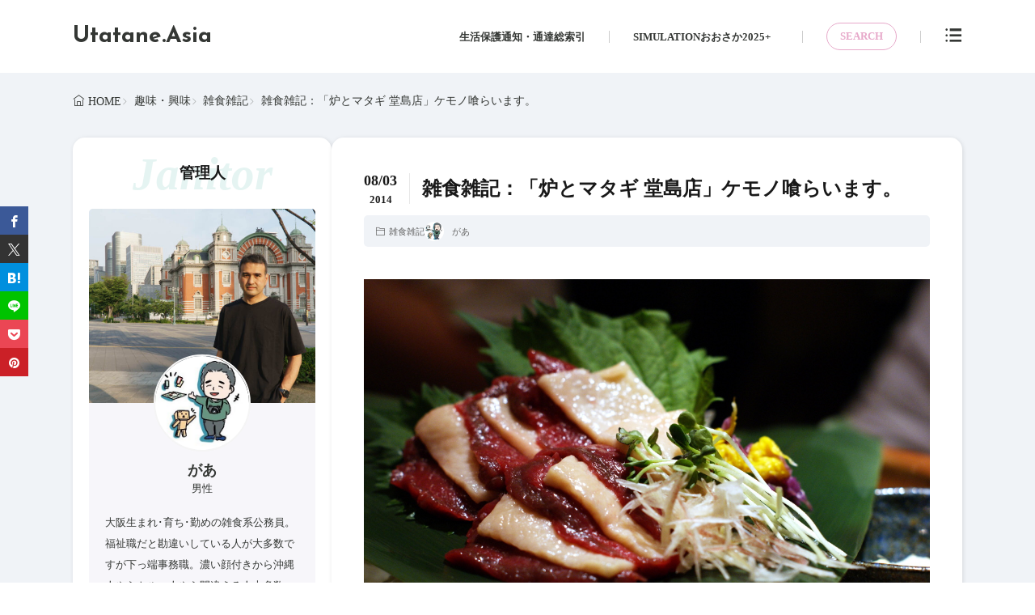

--- FILE ---
content_type: text/html; charset=UTF-8
request_url: https://utatane.asia/blog/2013/1212/
body_size: 17401
content:
<!DOCTYPE html>
<html lang="ja">

<head>
<meta charset="UTF-8">
<title>雑食雑記：「炉とマタギ 堂島店」ケモノ喰らいます。 - Utatane.Asia</title>
	<style>img:is([sizes="auto" i], [sizes^="auto," i]) { contain-intrinsic-size: 3000px 1500px }</style>
	<!-- Google Tag Manager -->
<script>(function(w,d,s,l,i){w[l]=w[l]||[];w[l].push({'gtm.start':
new Date().getTime(),event:'gtm.js'});var f=d.getElementsByTagName(s)[0],
j=d.createElement(s),dl=l!='dataLayer'?'&l='+l:'';j.async=true;j.src=
'https://www.googletagmanager.com/gtm.js?id='+i+dl;f.parentNode.insertBefore(j,f);
})(window,document,'script','dataLayer','GTM-WR7L7MZX');</script>
<!-- End Google Tag Manager -->
<link rel='dns-prefetch' href='//fonts.googleapis.com' />
<link rel="stylesheet" id="wp-block-library-css" href="https://utatane.asia/wp-includes/css/dist/block-library/style.min.css?ver=6.8.3" media="all">
<style id='wp-block-library-theme-inline-css'>
.wp-block-audio :where(figcaption){color:#555;font-size:13px;text-align:center}.is-dark-theme .wp-block-audio :where(figcaption){color:#ffffffa6}.wp-block-audio{margin:0 0 1em}.wp-block-code{border:1px solid #ccc;border-radius:4px;font-family:Menlo,Consolas,monaco,monospace;padding:.8em 1em}.wp-block-embed :where(figcaption){color:#555;font-size:13px;text-align:center}.is-dark-theme .wp-block-embed :where(figcaption){color:#ffffffa6}.wp-block-embed{margin:0 0 1em}.blocks-gallery-caption{color:#555;font-size:13px;text-align:center}.is-dark-theme .blocks-gallery-caption{color:#ffffffa6}:root :where(.wp-block-image figcaption){color:#555;font-size:13px;text-align:center}.is-dark-theme :root :where(.wp-block-image figcaption){color:#ffffffa6}.wp-block-image{margin:0 0 1em}.wp-block-pullquote{border-bottom:4px solid;border-top:4px solid;color:currentColor;margin-bottom:1.75em}.wp-block-pullquote cite,.wp-block-pullquote footer,.wp-block-pullquote__citation{color:currentColor;font-size:.8125em;font-style:normal;text-transform:uppercase}.wp-block-quote{border-left:.25em solid;margin:0 0 1.75em;padding-left:1em}.wp-block-quote cite,.wp-block-quote footer{color:currentColor;font-size:.8125em;font-style:normal;position:relative}.wp-block-quote:where(.has-text-align-right){border-left:none;border-right:.25em solid;padding-left:0;padding-right:1em}.wp-block-quote:where(.has-text-align-center){border:none;padding-left:0}.wp-block-quote.is-large,.wp-block-quote.is-style-large,.wp-block-quote:where(.is-style-plain){border:none}.wp-block-search .wp-block-search__label{font-weight:700}.wp-block-search__button{border:1px solid #ccc;padding:.375em .625em}:where(.wp-block-group.has-background){padding:1.25em 2.375em}.wp-block-separator.has-css-opacity{opacity:.4}.wp-block-separator{border:none;border-bottom:2px solid;margin-left:auto;margin-right:auto}.wp-block-separator.has-alpha-channel-opacity{opacity:1}.wp-block-separator:not(.is-style-wide):not(.is-style-dots){width:100px}.wp-block-separator.has-background:not(.is-style-dots){border-bottom:none;height:1px}.wp-block-separator.has-background:not(.is-style-wide):not(.is-style-dots){height:2px}.wp-block-table{margin:0 0 1em}.wp-block-table td,.wp-block-table th{word-break:normal}.wp-block-table :where(figcaption){color:#555;font-size:13px;text-align:center}.is-dark-theme .wp-block-table :where(figcaption){color:#ffffffa6}.wp-block-video :where(figcaption){color:#555;font-size:13px;text-align:center}.is-dark-theme .wp-block-video :where(figcaption){color:#ffffffa6}.wp-block-video{margin:0 0 1em}:root :where(.wp-block-template-part.has-background){margin-bottom:0;margin-top:0;padding:1.25em 2.375em}
</style>
<style id='global-styles-inline-css'>
:root{--wp--preset--aspect-ratio--square: 1;--wp--preset--aspect-ratio--4-3: 4/3;--wp--preset--aspect-ratio--3-4: 3/4;--wp--preset--aspect-ratio--3-2: 3/2;--wp--preset--aspect-ratio--2-3: 2/3;--wp--preset--aspect-ratio--16-9: 16/9;--wp--preset--aspect-ratio--9-16: 9/16;--wp--preset--color--black: #000000;--wp--preset--color--cyan-bluish-gray: #abb8c3;--wp--preset--color--white: #ffffff;--wp--preset--color--pale-pink: #f78da7;--wp--preset--color--vivid-red: #cf2e2e;--wp--preset--color--luminous-vivid-orange: #ff6900;--wp--preset--color--luminous-vivid-amber: #fcb900;--wp--preset--color--light-green-cyan: #7bdcb5;--wp--preset--color--vivid-green-cyan: #00d084;--wp--preset--color--pale-cyan-blue: #8ed1fc;--wp--preset--color--vivid-cyan-blue: #0693e3;--wp--preset--color--vivid-purple: #9b51e0;--wp--preset--gradient--vivid-cyan-blue-to-vivid-purple: linear-gradient(135deg,rgba(6,147,227,1) 0%,rgb(155,81,224) 100%);--wp--preset--gradient--light-green-cyan-to-vivid-green-cyan: linear-gradient(135deg,rgb(122,220,180) 0%,rgb(0,208,130) 100%);--wp--preset--gradient--luminous-vivid-amber-to-luminous-vivid-orange: linear-gradient(135deg,rgba(252,185,0,1) 0%,rgba(255,105,0,1) 100%);--wp--preset--gradient--luminous-vivid-orange-to-vivid-red: linear-gradient(135deg,rgba(255,105,0,1) 0%,rgb(207,46,46) 100%);--wp--preset--gradient--very-light-gray-to-cyan-bluish-gray: linear-gradient(135deg,rgb(238,238,238) 0%,rgb(169,184,195) 100%);--wp--preset--gradient--cool-to-warm-spectrum: linear-gradient(135deg,rgb(74,234,220) 0%,rgb(151,120,209) 20%,rgb(207,42,186) 40%,rgb(238,44,130) 60%,rgb(251,105,98) 80%,rgb(254,248,76) 100%);--wp--preset--gradient--blush-light-purple: linear-gradient(135deg,rgb(255,206,236) 0%,rgb(152,150,240) 100%);--wp--preset--gradient--blush-bordeaux: linear-gradient(135deg,rgb(254,205,165) 0%,rgb(254,45,45) 50%,rgb(107,0,62) 100%);--wp--preset--gradient--luminous-dusk: linear-gradient(135deg,rgb(255,203,112) 0%,rgb(199,81,192) 50%,rgb(65,88,208) 100%);--wp--preset--gradient--pale-ocean: linear-gradient(135deg,rgb(255,245,203) 0%,rgb(182,227,212) 50%,rgb(51,167,181) 100%);--wp--preset--gradient--electric-grass: linear-gradient(135deg,rgb(202,248,128) 0%,rgb(113,206,126) 100%);--wp--preset--gradient--midnight: linear-gradient(135deg,rgb(2,3,129) 0%,rgb(40,116,252) 100%);--wp--preset--font-size--small: 13px;--wp--preset--font-size--medium: 20px;--wp--preset--font-size--large: 36px;--wp--preset--font-size--x-large: 42px;--wp--preset--spacing--20: 0.44rem;--wp--preset--spacing--30: 0.67rem;--wp--preset--spacing--40: 1rem;--wp--preset--spacing--50: 1.5rem;--wp--preset--spacing--60: 2.25rem;--wp--preset--spacing--70: 3.38rem;--wp--preset--spacing--80: 5.06rem;--wp--preset--shadow--natural: 6px 6px 9px rgba(0, 0, 0, 0.2);--wp--preset--shadow--deep: 12px 12px 50px rgba(0, 0, 0, 0.4);--wp--preset--shadow--sharp: 6px 6px 0px rgba(0, 0, 0, 0.2);--wp--preset--shadow--outlined: 6px 6px 0px -3px rgba(255, 255, 255, 1), 6px 6px rgba(0, 0, 0, 1);--wp--preset--shadow--crisp: 6px 6px 0px rgba(0, 0, 0, 1);}:where(.is-layout-flex){gap: 0.5em;}:where(.is-layout-grid){gap: 0.5em;}body .is-layout-flex{display: flex;}.is-layout-flex{flex-wrap: wrap;align-items: center;}.is-layout-flex > :is(*, div){margin: 0;}body .is-layout-grid{display: grid;}.is-layout-grid > :is(*, div){margin: 0;}:where(.wp-block-columns.is-layout-flex){gap: 2em;}:where(.wp-block-columns.is-layout-grid){gap: 2em;}:where(.wp-block-post-template.is-layout-flex){gap: 1.25em;}:where(.wp-block-post-template.is-layout-grid){gap: 1.25em;}.has-black-color{color: var(--wp--preset--color--black) !important;}.has-cyan-bluish-gray-color{color: var(--wp--preset--color--cyan-bluish-gray) !important;}.has-white-color{color: var(--wp--preset--color--white) !important;}.has-pale-pink-color{color: var(--wp--preset--color--pale-pink) !important;}.has-vivid-red-color{color: var(--wp--preset--color--vivid-red) !important;}.has-luminous-vivid-orange-color{color: var(--wp--preset--color--luminous-vivid-orange) !important;}.has-luminous-vivid-amber-color{color: var(--wp--preset--color--luminous-vivid-amber) !important;}.has-light-green-cyan-color{color: var(--wp--preset--color--light-green-cyan) !important;}.has-vivid-green-cyan-color{color: var(--wp--preset--color--vivid-green-cyan) !important;}.has-pale-cyan-blue-color{color: var(--wp--preset--color--pale-cyan-blue) !important;}.has-vivid-cyan-blue-color{color: var(--wp--preset--color--vivid-cyan-blue) !important;}.has-vivid-purple-color{color: var(--wp--preset--color--vivid-purple) !important;}.has-black-background-color{background-color: var(--wp--preset--color--black) !important;}.has-cyan-bluish-gray-background-color{background-color: var(--wp--preset--color--cyan-bluish-gray) !important;}.has-white-background-color{background-color: var(--wp--preset--color--white) !important;}.has-pale-pink-background-color{background-color: var(--wp--preset--color--pale-pink) !important;}.has-vivid-red-background-color{background-color: var(--wp--preset--color--vivid-red) !important;}.has-luminous-vivid-orange-background-color{background-color: var(--wp--preset--color--luminous-vivid-orange) !important;}.has-luminous-vivid-amber-background-color{background-color: var(--wp--preset--color--luminous-vivid-amber) !important;}.has-light-green-cyan-background-color{background-color: var(--wp--preset--color--light-green-cyan) !important;}.has-vivid-green-cyan-background-color{background-color: var(--wp--preset--color--vivid-green-cyan) !important;}.has-pale-cyan-blue-background-color{background-color: var(--wp--preset--color--pale-cyan-blue) !important;}.has-vivid-cyan-blue-background-color{background-color: var(--wp--preset--color--vivid-cyan-blue) !important;}.has-vivid-purple-background-color{background-color: var(--wp--preset--color--vivid-purple) !important;}.has-black-border-color{border-color: var(--wp--preset--color--black) !important;}.has-cyan-bluish-gray-border-color{border-color: var(--wp--preset--color--cyan-bluish-gray) !important;}.has-white-border-color{border-color: var(--wp--preset--color--white) !important;}.has-pale-pink-border-color{border-color: var(--wp--preset--color--pale-pink) !important;}.has-vivid-red-border-color{border-color: var(--wp--preset--color--vivid-red) !important;}.has-luminous-vivid-orange-border-color{border-color: var(--wp--preset--color--luminous-vivid-orange) !important;}.has-luminous-vivid-amber-border-color{border-color: var(--wp--preset--color--luminous-vivid-amber) !important;}.has-light-green-cyan-border-color{border-color: var(--wp--preset--color--light-green-cyan) !important;}.has-vivid-green-cyan-border-color{border-color: var(--wp--preset--color--vivid-green-cyan) !important;}.has-pale-cyan-blue-border-color{border-color: var(--wp--preset--color--pale-cyan-blue) !important;}.has-vivid-cyan-blue-border-color{border-color: var(--wp--preset--color--vivid-cyan-blue) !important;}.has-vivid-purple-border-color{border-color: var(--wp--preset--color--vivid-purple) !important;}.has-vivid-cyan-blue-to-vivid-purple-gradient-background{background: var(--wp--preset--gradient--vivid-cyan-blue-to-vivid-purple) !important;}.has-light-green-cyan-to-vivid-green-cyan-gradient-background{background: var(--wp--preset--gradient--light-green-cyan-to-vivid-green-cyan) !important;}.has-luminous-vivid-amber-to-luminous-vivid-orange-gradient-background{background: var(--wp--preset--gradient--luminous-vivid-amber-to-luminous-vivid-orange) !important;}.has-luminous-vivid-orange-to-vivid-red-gradient-background{background: var(--wp--preset--gradient--luminous-vivid-orange-to-vivid-red) !important;}.has-very-light-gray-to-cyan-bluish-gray-gradient-background{background: var(--wp--preset--gradient--very-light-gray-to-cyan-bluish-gray) !important;}.has-cool-to-warm-spectrum-gradient-background{background: var(--wp--preset--gradient--cool-to-warm-spectrum) !important;}.has-blush-light-purple-gradient-background{background: var(--wp--preset--gradient--blush-light-purple) !important;}.has-blush-bordeaux-gradient-background{background: var(--wp--preset--gradient--blush-bordeaux) !important;}.has-luminous-dusk-gradient-background{background: var(--wp--preset--gradient--luminous-dusk) !important;}.has-pale-ocean-gradient-background{background: var(--wp--preset--gradient--pale-ocean) !important;}.has-electric-grass-gradient-background{background: var(--wp--preset--gradient--electric-grass) !important;}.has-midnight-gradient-background{background: var(--wp--preset--gradient--midnight) !important;}.has-small-font-size{font-size: var(--wp--preset--font-size--small) !important;}.has-medium-font-size{font-size: var(--wp--preset--font-size--medium) !important;}.has-large-font-size{font-size: var(--wp--preset--font-size--large) !important;}.has-x-large-font-size{font-size: var(--wp--preset--font-size--x-large) !important;}
:where(.wp-block-post-template.is-layout-flex){gap: 1.25em;}:where(.wp-block-post-template.is-layout-grid){gap: 1.25em;}
:where(.wp-block-columns.is-layout-flex){gap: 2em;}:where(.wp-block-columns.is-layout-grid){gap: 2em;}
:root :where(.wp-block-pullquote){font-size: 1.5em;line-height: 1.6;}
</style>
<link rel="stylesheet" id="contact-form-7-css" href="https://utatane.asia/wp-content/plugins/contact-form-7/includes/css/styles.css?ver=6.1.3" media="all">
<link rel="stylesheet" id="fit-swiper-style-css" href="https://utatane.asia/wp-content/themes/gold-blog/css/swiper-bundle.min.css?ver=2.0.2" media="all">
<link rel="stylesheet" id="fit-parent-style-css" href="https://utatane.asia/wp-content/themes/gold-blog/style.min.css?ver=2.0.2" media="all">
<link rel="stylesheet" id="fit-custom-style-css-css" href="https://utatane.asia/wp-content/themes/gold-blog/css/style-custom.css?ver=1768410328" media="all">
<link rel="stylesheet" id="fit-customizer-css" href="https://utatane.asia/wp-content/themes/gold-blog/css/customizer.php?ver=1768416682" media="all">
<link rel="stylesheet" id="fit-child-style-css" href="https://utatane.asia/wp-content/themes/gold-blog-child/style-user.css?ver=1726992267" media="all">
<link rel="stylesheet" id="fit-basic-icon-css" href="https://utatane.asia/wp-content/themes/gold-blog/css/icon.min.css?ver=2.0.2" media="all">
<link rel="stylesheet" id="fit-Kosugi-Maru-css" href="//fonts.googleapis.com/css2?family=Kosugi+Maru&#038;display=swap&#038;ver=2.0.2" media="all">
<link rel="stylesheet" id="fit-Josefin-Sans-css" href="//fonts.googleapis.com/css2?family=Josefin+Sans%3Awght%40100%3B200%3B300%3B400%3B500%3B600%3B700&#038;display=swap&#038;ver=2.0.2" media="all">
<script src="https://utatane.asia/wp-includes/js/jquery/jquery.min.js?ver=3.7.1" id="jquery-core-js"></script>
<script src="https://utatane.asia/wp-includes/js/jquery/jquery-migrate.min.js?ver=3.4.1" id="jquery-migrate-js"></script>
<link rel="https://api.w.org/" href="https://utatane.asia/wp-json/" /><link rel="alternate" title="JSON" type="application/json" href="https://utatane.asia/wp-json/wp/v2/posts/1212" /><link rel="alternate" title="oEmbed (JSON)" type="application/json+oembed" href="https://utatane.asia/wp-json/oembed/1.0/embed?url=https%3A%2F%2Futatane.asia%2Fblog%2F2013%2F1212%2F" >
<link rel="alternate" title="oEmbed (XML)" type="text/xml+oembed" href="https://utatane.asia/wp-json/oembed/1.0/embed?url=https%3A%2F%2Futatane.asia%2Fblog%2F2013%2F1212%2F&#038;format=xml" >

<meta name="viewport" content="width=device-width, initial-scale=1, viewport-fit=cover">
<meta name="theme-color" content="#009480">
<meta property="og:title" content="雑食雑記：「炉とマタギ 堂島店」ケモノ喰らいます。" >
<meta property="og:description" content="「ジビエ」って分かりますでしょうか？ ジビエ（仏: gibier）とは、狩猟によって、食材として捕獲された野生の鳥獣である。主にフランス料理での用語。 (wikipediaより引用) 最近、少しずつジビエ(料理)が密かに [&hellip;]" >
<meta property="og:url" content="https://utatane.asia/blog/2013/1212/" >
<meta property="og:image" content="https://utatane.asia/wp-content/uploads/20130919matagi03.jpg" >
<meta name="twitter:card" content="summary_large_image" >
<!--FIT meta robots-->
<!--/FIT meta robots-->
<!--FIT meta etc-->
<!--/FIT meta etc-->
<link rel="icon" href="https://utatane.asia/wp-content/uploads/cropped-UtataneLogo-32x32.png" sizes="32x32" />
<link rel="icon" href="https://utatane.asia/wp-content/uploads/cropped-UtataneLogo-192x192.png" sizes="192x192" />
<link rel="apple-touch-icon" href="https://utatane.asia/wp-content/uploads/cropped-UtataneLogo-180x180.png" />
<meta name="msapplication-TileImage" content="https://utatane.asia/wp-content/uploads/cropped-UtataneLogo-270x270.png" />
<script async src="https://pagead2.googlesyndication.com/pagead/js/adsbygoogle.js?client=9370865118127487" crossorigin="anonymous"></script>
</head>
<body class="wp-singular post-template-default type-single single-post postid-1212 single-format-standard wp-embed-responsive wp-theme-gold-blog wp-child-theme-gold-blog-child gold_theme preload" id="top">
<!-- Google Tag Manager (noscript) -->
<noscript><iframe src="https://www.googletagmanager.com/ns.html?id=GTM-WR7L7MZX"
height="0" width="0" style="display:none;visibility:hidden"></iframe></noscript>
<!-- End Google Tag Manager (noscript) -->

<!--i-header-->
<div class="inclose i-header i-header_post">
				

	

					<!--l-header-->
		<header class="layout l-header l-header_common l-header_separate u-all_show">
			<!--container-->
			<div class="container c-flex c-header">
			<!--site_title-->
			
  <h2 class="site_title">

<a class="site_title__link" href="https://utatane.asia">
      Utatane.Asia  </a>

  </h2>
			<!--/site_title-->

												<!--global_navi-->
					
<nav class="global_navi global_navi-is-header global_navi-is-separate u-all_show">
  <div class="global_navi__inner">
          <ul class="global_navi__list"><li class="global_navi__item"><a href="https://utatane.asia/cw-index/">生活保護通知・通達総索引</a></li>
<li class="global_navi__item"><a href="https://utatane.asia/simulationosaka2025/">SIMULATIONおおさか2025+</a></li>
</ul>      </div>
</nav>
					<!--/global_navi-->
							
			
  <!--panel_link-is-primary-->
  <div class="panel_link panel_link-is-primary u-pc_hide">

          <label class="panel_link__link panel_link__link-is-icon_round " for="panel__checkbox-is-primary">
              </label>
      <input class="panel__checkbox" id="panel__checkbox-is-primary" type="checkbox">
      <label class="panel__unshown" for="panel__checkbox-is-primary"></label>
      <!--panel-->
      <div class="panel panel-is-primary panel-is-share">
        <div class="panel__contents">
          <label class="panel__close" for="panel__checkbox-is-primary"><i class="icon-close"></i>CLOSE</label>
          <div class="panel__inner">
            <h2 class="heading heading-is-secondary u-text_center">このページをシェア</h2>
  <ul class="sns_list sns_list-is-round ">
          <li class="sns_list__item">
        <a class="sns_list__link icon-facebook" aria-label="facebook" href="https://www.facebook.com/sharer.php?u=https%3A%2F%2Futatane.asia%2Fblog%2F2013%2F1212%2F&amp;t=雑食雑記：「炉とマタギ_堂島店」ケモノ喰らいます。" target="_blank" title="Facebook">Facebook</a>
      </li>
    
          <li class="sns_list__item">
        <a class="sns_list__link icon-x" aria-label="twitter" href="https://twitter.com/intent/tweet?text=雑食雑記：「炉とマタギ_堂島店」ケモノ喰らいます。&amp;https%3A%2F%2Futatane.asia%2Fblog%2F2013%2F1212%2F&amp;url=https%3A%2F%2Futatane.asia%2Fblog%2F2013%2F1212%2F" target="_blank" title="X(旧:Twitter)">X(旧:Twitter)</a>
      </li>
    
          <li class="sns_list__item">
        <a class="sns_list__link icon-hatenabookmark" aria-label="はてブ" href="https://b.hatena.ne.jp/add?mode=confirm&amp;url=https%3A%2F%2Futatane.asia%2Fblog%2F2013%2F1212%2F&amp;title=雑食雑記：「炉とマタギ_堂島店」ケモノ喰らいます。" target="_blank" data-hatena-bookmark-title="https%3A%2F%2Futatane.asia%2Fblog%2F2013%2F1212%2F" title="">はてブ</a>
      </li>
    
          <li class="sns_list__item">
        <a class="sns_list__link icon-line" aria-label="line" href="https://line.naver.jp/R/msg/text/?雑食雑記：「炉とマタギ_堂島店」ケモノ喰らいます。%0D%0Ahttps%3A%2F%2Futatane.asia%2Fblog%2F2013%2F1212%2F" target="_blank" title="">LINE</a>
      </li>
    
    
          <li class="sns_list__item">
        <a class="sns_list__link icon-pinterest" aria-label="pinterest" href="https://www.pinterest.com/pin/create/button/?url=https%3A%2F%2Futatane.asia%2Fblog%2F2013%2F1212%2F" target="_blank" title="Pinterest">Pinterest</a>
      </li>
    
      </ul>
          </div>
        </div>
      </div>
      <!--/panel-->
    
  </div>
  <!--/panel_link-is-primary-->
  			
  <!--panel_link-is-secondary-->
  <div class="panel_link panel_link-is-secondary u-all_show">

          <label class="panel_link__link panel_link__link-is-text_circle " for="panel__checkbox-is-secondary">
                  <span>SEARCH</span>
              </label>
      <input class="panel__checkbox" id="panel__checkbox-is-secondary" type="checkbox">
      <label class="panel__unshown" for="panel__checkbox-is-secondary"></label>
      <!--panel-->
      <div class="panel panel-is-secondary panel-is-search">
        <div class="panel__contents">
          <label class="panel__close" for="panel__checkbox-is-secondary"><i class="icon-close"></i>CLOSE</label>
          <div class="panel__inner">
            
<form method="get" action="https://utatane.asia" target="_top" class="search__form">
	<input type="hidden" name="post_type" value="post">
	<input class="search__input" type="text" name="s" placeholder="キーワード入力" value="">
	<button class="search__submit icon-search1" type="submit" value="search" aria-label="search"></button>
</form>
          </div>
        </div>
      </div>
      <!--/panel-->
    
  </div>
  <!--/panel_link-is-secondary-->
			
  <!--panel_link-is-tertiary-->
  <div class="panel_link panel_link-is-tertiary u-all_show">

          <label class="panel_link__link panel_link__link-is-icon icon-menu-alt" for="panel__checkbox-is-tertiary">
              </label>
      <input class="panel__checkbox" id="panel__checkbox-is-tertiary" type="checkbox">
      <label class="panel__unshown" for="panel__checkbox-is-tertiary"></label>
      <!--panel-->
      <div class="panel panel-is-tertiary panel-is-side">
        <div class="panel__contents">
          <label class="panel__close" for="panel__checkbox-is-tertiary"><i class="icon-close"></i>CLOSE</label>
          <div class="panel__inner">
            <aside class="widget    widget-is-widget_fit_user_widget"><h2 class="heading  heading-is-preset3 heading-is-secondary    ">管理人<span class="heading__title"><b>Janitor</b></span></h2>
			<div class="widget_user widget_user-is-card">

								<div class="widget_user__inner widget_user__inner-is-primary">
											<div class="widget_user__bg">
						<img  src="https://utatane.asia/wp-content/uploads/GAR20220817-01-640x427.jpg" width="640" height="427" alt="があ">						</div>
					
											<div class="widget_user__img">
							<img alt="があ" class="avatar avatar-500 photo" width="240" height="240" src="https://utatane.asia/wp-content/uploads/cropped-Profile-1.jpg">						</div>
					
											<h2 class="heading heading-is-tertiary">
							があ															<span>
																											男性								</span>
													</h2>
									</div>
				
								<div class="widget_user__inner widget_user__inner-is-secondary">

					
											<p class="phrase phrase-is-tertiary">大阪生まれ･育ち･勤めの雑食系公務員。
福祉職だと勘違いしている人が大多数ですが下っ端事務職。濃い顔付きから沖縄人やらトルコ人やら間違える人大多数。違う、違うんだよ～</p>
					
											<div class="widget_user__shift">
														<ul class="sns_list sns_list-is-basic">
									<li class="sns_list__item">
						<a class="sns_list__link icon-home1" aria-label="home" href="http://utatane.asia/"></a>
					</li>
																	<li class="sns_list__item">
						<a class="sns_list__link icon-facebook" aria-label="facebook" href="https://www.facebook.com/masanori.yamanaka" target="_blank"></a>
					</li>
													<li class="sns_list__item">
						<a class="sns_list__link icon-instagram" aria-label="instagram" href="https://www.instagram.com/gar_osaka/" target="_blank"></a>
					</li>
													<li class="sns_list__item">
						<a class="sns_list__link icon-x" aria-label="twitter" href="https://x.com/gar_osaka" target="_blank"></a>
					</li>
																							</ul>						</div>
									</div>
				

			</div>
			</aside>          </div>
        </div>
      </div>
      <!--/panel-->
    
  </div>
  <!--/panel_link-is-tertiary-->
			</div>
			<!--/container-->
		</header>
		<!--/l-header-->
		
								

			<!--l-header_clone-->
		<header class="layout l-header l-header_clone l-header_separate u-sp_hide">
		<!--container-->
		<div class="container c-flex c-header">
			<!--site_title-->
			
  <h2 class="site_title">

<a class="site_title__link" href="https://utatane.asia">
      Utatane.Asia  </a>

  </h2>
			<!--/site_title-->

												<!--global_navi-->
					
<nav class="global_navi global_navi-is-header global_navi-is-separate u-all_show">
  <div class="global_navi__inner">
          <ul class="global_navi__list"><li class="global_navi__item"><a href="https://utatane.asia/cw-index/">生活保護通知・通達総索引</a></li>
<li class="global_navi__item"><a href="https://utatane.asia/simulationosaka2025/">SIMULATIONおおさか2025+</a></li>
</ul>      </div>
</nav>
					<!--/global_navi-->
							
			
  <!--panel_link-is-primary-->
  <div class="panel_link panel_link-is-primary u-pc_hide">

          <label class="panel_link__link panel_link__link-is-icon_round " for="clone_panel__checkbox-is-primary">
              </label>
      <input class="panel__checkbox" id="clone_panel__checkbox-is-primary" type="checkbox">
      <label class="panel__unshown" for="clone_panel__checkbox-is-primary"></label>
      <!--panel-->
      <div class="panel panel-is-primary panel-is-share">
        <div class="panel__contents">
          <label class="panel__close" for="clone_panel__checkbox-is-primary"><i class="icon-close"></i>CLOSE</label>
          <div class="panel__inner">
            <h2 class="heading heading-is-secondary u-text_center">このページをシェア</h2>
  <ul class="sns_list sns_list-is-round ">
          <li class="sns_list__item">
        <a class="sns_list__link icon-facebook" aria-label="facebook" href="https://www.facebook.com/sharer.php?u=https%3A%2F%2Futatane.asia%2Fblog%2F2013%2F1212%2F&amp;t=雑食雑記：「炉とマタギ_堂島店」ケモノ喰らいます。" target="_blank" title="Facebook">Facebook</a>
      </li>
    
          <li class="sns_list__item">
        <a class="sns_list__link icon-x" aria-label="twitter" href="https://twitter.com/intent/tweet?text=雑食雑記：「炉とマタギ_堂島店」ケモノ喰らいます。&amp;https%3A%2F%2Futatane.asia%2Fblog%2F2013%2F1212%2F&amp;url=https%3A%2F%2Futatane.asia%2Fblog%2F2013%2F1212%2F" target="_blank" title="X(旧:Twitter)">X(旧:Twitter)</a>
      </li>
    
          <li class="sns_list__item">
        <a class="sns_list__link icon-hatenabookmark" aria-label="はてブ" href="https://b.hatena.ne.jp/add?mode=confirm&amp;url=https%3A%2F%2Futatane.asia%2Fblog%2F2013%2F1212%2F&amp;title=雑食雑記：「炉とマタギ_堂島店」ケモノ喰らいます。" target="_blank" data-hatena-bookmark-title="https%3A%2F%2Futatane.asia%2Fblog%2F2013%2F1212%2F" title="">はてブ</a>
      </li>
    
          <li class="sns_list__item">
        <a class="sns_list__link icon-line" aria-label="line" href="https://line.naver.jp/R/msg/text/?雑食雑記：「炉とマタギ_堂島店」ケモノ喰らいます。%0D%0Ahttps%3A%2F%2Futatane.asia%2Fblog%2F2013%2F1212%2F" target="_blank" title="">LINE</a>
      </li>
    
    
          <li class="sns_list__item">
        <a class="sns_list__link icon-pinterest" aria-label="pinterest" href="https://www.pinterest.com/pin/create/button/?url=https%3A%2F%2Futatane.asia%2Fblog%2F2013%2F1212%2F" target="_blank" title="Pinterest">Pinterest</a>
      </li>
    
      </ul>
          </div>
        </div>
      </div>
      <!--/panel-->
    
  </div>
  <!--/panel_link-is-primary-->
  			
  <!--panel_link-is-secondary-->
  <div class="panel_link panel_link-is-secondary u-all_show">

          <label class="panel_link__link panel_link__link-is-text_circle " for="clone_panel__checkbox-is-secondary">
                  <span>SEARCH</span>
              </label>
      <input class="panel__checkbox" id="clone_panel__checkbox-is-secondary" type="checkbox">
      <label class="panel__unshown" for="clone_panel__checkbox-is-secondary"></label>
      <!--panel-->
      <div class="panel panel-is-secondary panel-is-search">
        <div class="panel__contents">
          <label class="panel__close" for="clone_panel__checkbox-is-secondary"><i class="icon-close"></i>CLOSE</label>
          <div class="panel__inner">
            
<form method="get" action="https://utatane.asia" target="_top" class="search__form">
	<input type="hidden" name="post_type" value="post">
	<input class="search__input" type="text" name="s" placeholder="キーワード入力" value="">
	<button class="search__submit icon-search1" type="submit" value="search" aria-label="search"></button>
</form>
          </div>
        </div>
      </div>
      <!--/panel-->
    
  </div>
  <!--/panel_link-is-secondary-->
			
  <!--panel_link-is-tertiary-->
  <div class="panel_link panel_link-is-tertiary u-all_show">

          <label class="panel_link__link panel_link__link-is-icon icon-menu-alt" for="clone_panel__checkbox-is-tertiary">
              </label>
      <input class="panel__checkbox" id="clone_panel__checkbox-is-tertiary" type="checkbox">
      <label class="panel__unshown" for="clone_panel__checkbox-is-tertiary"></label>
      <!--panel-->
      <div class="panel panel-is-tertiary panel-is-side">
        <div class="panel__contents">
          <label class="panel__close" for="clone_panel__checkbox-is-tertiary"><i class="icon-close"></i>CLOSE</label>
          <div class="panel__inner">
            <aside class="widget    widget-is-widget_fit_user_widget"><h2 class="heading  heading-is-preset3 heading-is-secondary    ">管理人<span class="heading__title"><b>Janitor</b></span></h2>
			<div class="widget_user widget_user-is-card">

								<div class="widget_user__inner widget_user__inner-is-primary">
											<div class="widget_user__bg">
						<img  src="https://utatane.asia/wp-content/uploads/GAR20220817-01-640x427.jpg" width="640" height="427" alt="があ">						</div>
					
											<div class="widget_user__img">
							<img alt="があ" class="avatar avatar-500 photo" width="240" height="240" src="https://utatane.asia/wp-content/uploads/cropped-Profile-1.jpg">						</div>
					
											<h2 class="heading heading-is-tertiary">
							があ															<span>
																											男性								</span>
													</h2>
									</div>
				
								<div class="widget_user__inner widget_user__inner-is-secondary">

					
											<p class="phrase phrase-is-tertiary">大阪生まれ･育ち･勤めの雑食系公務員。
福祉職だと勘違いしている人が大多数ですが下っ端事務職。濃い顔付きから沖縄人やらトルコ人やら間違える人大多数。違う、違うんだよ～</p>
					
											<div class="widget_user__shift">
														<ul class="sns_list sns_list-is-basic">
									<li class="sns_list__item">
						<a class="sns_list__link icon-home1" aria-label="home" href="http://utatane.asia/"></a>
					</li>
																	<li class="sns_list__item">
						<a class="sns_list__link icon-facebook" aria-label="facebook" href="https://www.facebook.com/masanori.yamanaka" target="_blank"></a>
					</li>
													<li class="sns_list__item">
						<a class="sns_list__link icon-instagram" aria-label="instagram" href="https://www.instagram.com/gar_osaka/" target="_blank"></a>
					</li>
													<li class="sns_list__item">
						<a class="sns_list__link icon-x" aria-label="twitter" href="https://x.com/gar_osaka" target="_blank"></a>
					</li>
																							</ul>						</div>
									</div>
				

			</div>
			</aside>          </div>
        </div>
      </div>
      <!--/panel-->
    
  </div>
  <!--/panel_link-is-tertiary-->
		</div>
		<!--/container-->
		</header>
		<!--/l-header_clone-->
	

				</div>
<!--/i-header-->




	<!--l-breadcrumb-->
	<div class="layout l-breadcrumb u-all_show ">
		<!--container-->
		<div class="container c-breadcrumb">
			<nav class="breadcrumb"><ul class="breadcrumb__list"><li class="breadcrumb__item icon-home1"><a class="breadcrumb__link" href="https://utatane.asia">HOME</a></li><li class="breadcrumb__item icon-angle-right"><a class="breadcrumb__link" href="https://utatane.asia/blog/category/hobby/" >趣味・興味</a></li><li class="breadcrumb__item icon-angle-right"><a class="breadcrumb__link" href="https://utatane.asia/blog/category/hobby/food/">雑食雑記</a></li><li class="breadcrumb__item icon-angle-right">雑食雑記：「炉とマタギ 堂島店」ケモノ喰らいます。</li></ul></nav>		</div>
		<!--/container-->
	</div>
	<!--/l-breadcrumb-->



<!--l-contents-->
<div class="layout l-contents l-contents_post sep sep-is-wave" id="l-contents">
	<!--container-->
	<div class="container c-contents">

		<!--l-wrapper-->
		<div class="layout l-wrapper">
			




      <!--l-side_main-->
    <aside class="layout l-side_main u-sp_hide">
      <aside class="widget    widget-is-widget_fit_user_widget"><h2 class="heading  heading-is-preset77 heading-is-secondary    ">管理人<span class="heading__title"><b>Janitor</b></span></h2>
			<div class="widget_user widget_user-is-card">

								<div class="widget_user__inner widget_user__inner-is-primary">
											<div class="widget_user__bg">
						<img  src="https://utatane.asia/wp-content/uploads/GAR20220817-01-640x427.jpg" width="640" height="427" alt="があ">						</div>
					
											<div class="widget_user__img">
							<img alt="があ" class="avatar avatar-500 photo" width="240" height="240" src="https://utatane.asia/wp-content/uploads/cropped-Profile-1.jpg">						</div>
					
											<h2 class="heading heading-is-tertiary">
							があ															<span>
																											男性								</span>
													</h2>
									</div>
				
								<div class="widget_user__inner widget_user__inner-is-secondary">

					
											<p class="phrase phrase-is-tertiary">大阪生まれ･育ち･勤めの雑食系公務員。
福祉職だと勘違いしている人が大多数ですが下っ端事務職。濃い顔付きから沖縄人やらトルコ人やら間違える人大多数。違う、違うんだよ～</p>
					
											<div class="widget_user__shift">
														<ul class="sns_list sns_list-is-basic">
									<li class="sns_list__item">
						<a class="sns_list__link icon-home1" aria-label="home" href="http://utatane.asia/"></a>
					</li>
																	<li class="sns_list__item">
						<a class="sns_list__link icon-facebook" aria-label="facebook" href="https://www.facebook.com/masanori.yamanaka" target="_blank"></a>
					</li>
													<li class="sns_list__item">
						<a class="sns_list__link icon-instagram" aria-label="instagram" href="https://www.instagram.com/gar_osaka/" target="_blank"></a>
					</li>
													<li class="sns_list__item">
						<a class="sns_list__link icon-x" aria-label="twitter" href="https://x.com/gar_osaka" target="_blank"></a>
					</li>
																							</ul>						</div>
									</div>
				

			</div>
			</aside><div class="side_sticky"><aside class="widget    widget-is-widget_fit_carousel_widget"><h2 class="heading  heading-is-preset14 heading-is-primary    ">新着記事<span class="heading__title"><b>article</b></span></h2>
<div name="archive" class="archive archive-is-widget archive-is-simple">

	<div class="swiper swiper-is-carousel swiper-is-fit_carousel_widget-3"><div class="swiper-wrapper">
			<div class="swiper-slide">
						<article class="archive__item archive__item-is-1">
				
				
										<div class="eyecatch u-aspect_11">
					<span class="eyecatch__cat cat_bg-is-76 eyecatch__cat-is-round">
				<a class="icon-folder1" href="https://utatane.asia/blog/category/hashire/cwnote/">CWな日々</a>
			</span>
				<a class="eyecatch__link" href="https://utatane.asia/blog/2025/14375/">
			<img  src="https://utatane.asia/wp-content/uploads/総索引サムネイル-320x213.png" width="320" height="213" alt="「生活保護通知・通達総索引」2025年度版が完成しました">		</a>
	</div>
					
								<div class="archive__contents">
										<div class="archive__inner">

													<ul class="date_list">
																									<li class="date_list__item icon-time">2025年11月23日</li>
																
																							</ul>
						
													<h3 class="heading heading-is-custom"><a href="https://utatane.asia/blog/2025/14375/">「生活保護通知・通達総索引」2025年度版が完成しました</a></h3>
						
						
						
						
					</div>
				</div>
			</article>
			</div><div class="swiper-slide">
						<article class="archive__item archive__item-is-1">
				
				
										<div class="eyecatch u-aspect_11">
					<span class="eyecatch__cat cat_bg-is-18 eyecatch__cat-is-round">
				<a class="icon-folder1" href="https://utatane.asia/blog/category/hashire/">走れ！公務員</a>
			</span>
				<a class="eyecatch__link" href="https://utatane.asia/blog/2025/14360/">
			<img  src="https://utatane.asia/wp-content/uploads/GAR20251108-23-320x213.jpg" width="320" height="213" alt="自治体財政のプロと「SIMULATIONおおさか2025＋」を楽しむイベントを開催しました">		</a>
	</div>
					
								<div class="archive__contents">
										<div class="archive__inner">

													<ul class="date_list">
																									<li class="date_list__item icon-time">2025年11月12日</li>
																
																							</ul>
						
													<h3 class="heading heading-is-custom"><a href="https://utatane.asia/blog/2025/14360/">自治体財政のプロと「SIMULATIONおおさか2025＋」を楽しむイベントを開催しました</a></h3>
						
						
						
						
					</div>
				</div>
			</article>
			</div><div class="swiper-slide">
						<article class="archive__item archive__item-is-1">
				
				
										<div class="eyecatch u-aspect_11">
					<span class="eyecatch__cat cat_bg-is-18 eyecatch__cat-is-round">
				<a class="icon-folder1" href="https://utatane.asia/blog/category/hashire/">走れ！公務員</a>
			</span>
				<a class="eyecatch__link" href="https://utatane.asia/blog/2025/14321/">
			<img  src="https://utatane.asia/wp-content/uploads/GAR20251018-135-320x213.jpg" width="320" height="213" alt="スゴい公務員が今年もスゴいぞ『地方公務員が本当にすごい！と思う地方公務員アワード2025』授賞式">		</a>
	</div>
					
								<div class="archive__contents">
										<div class="archive__inner">

													<ul class="date_list">
																									<li class="date_list__item icon-time">2025年10月25日</li>
																
																							</ul>
						
													<h3 class="heading heading-is-custom"><a href="https://utatane.asia/blog/2025/14321/">スゴい公務員が今年もスゴいぞ『地方公務員が本当にすごい！と思う地方公務員アワード2025』授賞式</a></h3>
						
						
						
						
					</div>
				</div>
			</article>
			</div><div class="swiper-slide">
						<article class="archive__item archive__item-is-1">
				
				
										<div class="eyecatch u-aspect_11">
					<span class="eyecatch__cat cat_bg-is-94 eyecatch__cat-is-round">
				<a class="icon-folder1" href="https://utatane.asia/blog/category/diary/sanpo/">があさんぽ</a>
			</span>
				<a class="eyecatch__link" href="https://utatane.asia/blog/2025/14303/">
			<img  src="https://utatane.asia/wp-content/uploads/GAR20250914-08-320x241.jpg" width="320" height="241" alt="アート空間は山へと広がる『神戸六甲ミーツ・アート2025 beyond』">		</a>
	</div>
					
								<div class="archive__contents">
										<div class="archive__inner">

													<ul class="date_list">
																									<li class="date_list__item icon-time">2025年9月15日</li>
																
																							</ul>
						
													<h3 class="heading heading-is-custom"><a href="https://utatane.asia/blog/2025/14303/">アート空間は山へと広がる『神戸六甲ミーツ・アート2025 beyond』</a></h3>
						
						
						
						
					</div>
				</div>
			</article>
			</div><div class="swiper-slide">
						<article class="archive__item archive__item-is-1">
				
				
										<div class="eyecatch u-aspect_11">
					<span class="eyecatch__cat cat_bg-is-76 eyecatch__cat-is-round">
				<a class="icon-folder1" href="https://utatane.asia/blog/category/hashire/cwnote/">CWな日々</a>
			</span>
				<a class="eyecatch__link" href="https://utatane.asia/blog/2025/14292/">
			<img  src="https://utatane.asia/wp-content/uploads/GAR20250822-03-320x213.jpg" width="320" height="213" alt="山口県生活保護担当職員研修の講師を務めてきました">		</a>
	</div>
					
								<div class="archive__contents">
										<div class="archive__inner">

													<ul class="date_list">
																									<li class="date_list__item icon-time">2025年8月31日</li>
																
																							</ul>
						
													<h3 class="heading heading-is-custom"><a href="https://utatane.asia/blog/2025/14292/">山口県生活保護担当職員研修の講師を務めてきました</a></h3>
						
						
						
						
					</div>
				</div>
			</article>
			</div>
	
	</div><div class="swiper-button-prev"></div><div class="swiper-button-next"></div><div class="swiper-pagination"></div></div></div>

						<input type="hidden" class="swiper-hidden swiper-hidden-btn" value="show">
			<input type="hidden" class="swiper-hidden swiper-hidden-pagination" value="show">
			<input type="hidden" class="swiper-hidden swiper-hidden-id" value="fit_carousel_widget-3">
			<input type="hidden" class="swiper-hidden swiper-hidden-gap" value="10">
			<input type="hidden" class="swiper-hidden swiper-hidden-speed" value="1000">
			<input type="hidden" class="swiper-hidden swiper-hidden-loop" value="true">
			<input type="hidden" class="swiper-hidden swiper-hidden-auto" value="true">
			<input type="hidden" class="swiper-hidden swiper-hidden-delay" value="3000">
			<input type="hidden" class="swiper-hidden swiper-hidden-cursor" value="false">
			<input type="hidden" class="swiper-hidden swiper-hidden-column" value="1">

			</aside></div>    </aside>
    <!--/l-side_main-->
    <!--l-main-->
  <main class="layout l-main have-is-side">

              
              
    


	<!--l-keyvisual-->
	<div class="inner_layout l-keyvisual l-keyvisual_post u-all_show">
		
			<div class="keyvisual">

									<div class="keyvisual__bg">
											</div>
				
				
									<!--container-->
					<div class="container c-flex c-keyvisual">
						<div class="keyvisual__contents">

							
															<div class="keyvisual__text_area keyvisual__text_area-is-date">
									<div class="keyvisual__text_area__inner">
																													<aside class="keyvisual__time">
																							<div class="keyvisual__time_posted">
													<span class="keyvisual__time_posted__d">08/03</span>
													<span class="keyvisual__time_posted__y">2014</span>
												</div>
																																</aside>
																												<h1 class="heading heading-is-custom">
											雑食雑記：「炉とマタギ 堂島店」ケモノ喰らいます。																																</h1>
																		</div>

									
									
																			<ul class="date_list">
																							<li class="date_list__item icon-folder1 "><a href="https://utatane.asia/blog/category/hobby/food/" rel="category tag">雑食雑記</a></li>
																																													<li class="date_list__item date_list__item_user ">
													<div class="avatar_box">
														<a href="https://utatane.asia/blog/author/gar/" class="avatar_box__link">
															<div class="avatar_box__img avatar_box__img-is-s"><img alt="があ" class="avatar avatar-24 photo" width="240" height="240" src="https://utatane.asia/wp-content/uploads/cropped-Profile-1.jpg"></div>
															<div class="avatar_box__name">があ</div>
														</a>
													</div>
												</li>
																					</ul>
									
									
									
									
								</div>
							
						</div>
					</div>
					<!--/container-->
				
			</div>
		
		
		
		
	</div>
	<!--/l-keyvisual-->


	
    
    



	<section class="main_content main_content-is-post">
		
										<div class="independence "><img  src="https://utatane.asia/wp-content/uploads/20130919matagi03.jpg" width="1024" height="685" alt="雑食雑記：「炉とマタギ 堂島店」ケモノ喰らいます。"></div>				
									

					
											<div class="share_copy_btn icon-copy" data-clipboard-text="雑食雑記：「炉とマタギ 堂島店」ケモノ喰らいます。 https://utatane.asia/blog/2013/1212/">
							この記事のタイトルとURLをコピーする
						</div>
									
				<figure id="attachment_1213" aria-describedby="caption-attachment-1213" style="width: 200px" class="wp-caption alignleft"><a href="https://utatane.asia/wp-content/uploads/20130919matagi01.jpg"><img decoding="async" class="size-thumbnail wp-image-1213" alt="炉とマタギ" src="https://utatane.asia/wp-content/uploads/20130919matagi01-200x200.jpg" width="200" height="200" ></a><figcaption id="caption-attachment-1213" class="wp-caption-text">炉とマタギ</figcaption></figure>
<p>「ジビエ」って分かりますでしょうか？</p>
<blockquote><p>ジビエ（仏: gibier）とは、狩猟によって、食材として捕獲された野生の鳥獣である。主にフランス料理での用語。<br >
(<a href="http://ja.wikipedia.org/wiki/%E3%82%B8%E3%83%93%E3%82%A8" target="_blank">wikipediaより引用</a>)</p></blockquote>
<p>最近、少しずつジビエ(料理)が密かにブームになりつつあるらしく、TV番組でも取り上げられるようになっています。<br >
大阪では、あまりそういった料理を気軽に食べられるお店がないのですが、友人レビュアーがこちら「炉とマタギ 堂島店」をレビューしていたこともあって、以前よりブックマークだけしていました。</p>
<p>が、堂島店と言いつつも、場所は出入橋。有名な金つば屋さんの1件となりと西梅田からも福島からも中途半端な距離があって、ついつい行けずじまいになっていました。</p>
<p>そんなある日にレセプションのお知らせがあり、初訪問。これがまた、素晴らしく興味深いお店でした。</p>
<p><span id="more-1212"></span></p>
<p>この日のメニューはレセプション用の特別メニューで、ケモノをたっぷり楽しめる素敵な構成。</p>
<ul>
<li>前菜五種(焼き鴨 手まり寿司、猪豚のリエット、岩手県産ジャンボ木耳、蝦夷鹿のテリーヌ･ド･カンパーニュ、マタギ玉)</li>
<li>厳選 桜肉とタテガミの紅白馬刺し</li>
<li>明石産サヨリの燻製</li>
<li>自家詰 馬肉のサルシッチャ</li>
<li>本日の炭火焼野菜</li>
<li>蝦夷鹿ロースと淡路猪豚ウデの炭火焼盛り合わせ</li>
<li>〆の飯 鹿の焼きおにぎり茶漬け</li>
<li>秋野訪れの冷たい甘味</li>
</ul>
<figure id="attachment_1215" aria-describedby="caption-attachment-1215" style="width: 200px" class="wp-caption alignright"><a href="https://utatane.asia/wp-content/uploads/20130919matagi02.jpg"><img decoding="async" class="size-thumbnail wp-image-1215" alt="前菜盛り" src="https://utatane.asia/wp-content/uploads/20130919matagi02-200x200.jpg" width="200" height="200" ></a><figcaption id="caption-attachment-1215" class="wp-caption-text">前菜盛り</figcaption></figure>
<p>&nbsp;</p>
<p>普段のコースメニューは2,500円～でありますが、それぞれで特徴的なメニューを用意しているので、コースでもアラカルトでも楽しめる要素がたっぷり。<br >
ジビエ料理ということで、ケモノ臭さを心配するかもしれませんが、味わってみるとビックリするほどに「嫌な臭さ」がありません。寧ろ、「えっ？　肉ってこんなに美味しいの？」と思わせるものばかり。</p>
<p>アラカルトメニューにも目を惹くようなものが一杯で、うーん「あれもこれも食べたい」と思ってしまったり。</p>
<p>たっぷり楽しんだので、特にお薦めの料理をいくつかご紹介。</p>

					<div class="outline u-all_show">
								<div class="heading heading-is-preset89 heading-is-quinary   u-color_white_sub  icon-pencil-alt">
				記事の目次
				
			</div>
					<input class="outline__input" id="outline__input" type="checkbox" checked>
					<label class="outline__switch outline__switch-is-none" for="outline__input"></label>
					<ul class="outline__list outline__list-2"><li class="outline__item"><a class="outline__link" href="#outline_1__1"><span class="outline__dot">1.</span> ◆桜肉とタテガミの紅白馬刺し</a></li><li class="outline__item"><a class="outline__link" href="#outline_1__2"><span class="outline__dot">2.</span> ◆蝦夷鹿ロースと淡路猪豚ウデの炭火焼き盛り合わせ</a></li><li class="outline__item"><a class="outline__link" href="#outline_1__3"><span class="outline__dot">3.</span> ◆山グリア</a></li><li class="outline__item"><a class="outline__link" href="#outline_1__4"><span class="outline__dot">4.</span> ◆……秘密のお肉</a></li></ul>
					</div><!-- fit_ads_heading_1_top --><h2 id="outline_1__1">◆桜肉とタテガミの紅白馬刺し</h2><!-- fit_ads_heading_1_bottom -->
<figure id="attachment_1218" aria-describedby="caption-attachment-1218" style="width: 200px" class="wp-caption alignleft"><a href="https://utatane.asia/wp-content/uploads/20130919matagi03.jpg"><img decoding="async" class="size-thumbnail wp-image-1218" alt="桜肉とタテガミの紅白馬刺し" src="https://utatane.asia/wp-content/uploads/20130919matagi03-200x200.jpg" width="200" height="200" ></a><figcaption id="caption-attachment-1218" class="wp-caption-text">桜肉とタテガミの紅白馬刺し</figcaption></figure>
<p>赤身とコラーゲン豊かなタテガミの紅白の馬刺し。</p>
<p>臭みのない甘味が強い赤身と、ねっとりとしたバターのような風味豊かなタテガミ。<br >
かいわれ大根、生姜、ニンニクなど薬味と合わせても、紅白一緒に食べても大満足。</p>
<p>馬肉の美味さを最大限楽しむことができます。</p>
<p>&nbsp;</p>
<!-- fit_ads_heading_2_top --><h2 id="outline_1__2">◆蝦夷鹿ロースと淡路猪豚ウデの炭火焼き盛り合わせ</h2><!-- fit_ads_heading_2_bottom -->
<figure id="attachment_1220" aria-describedby="caption-attachment-1220" style="width: 200px" class="wp-caption alignright"><a href="https://utatane.asia/wp-content/uploads/20130919matagi04.jpg"><img decoding="async" class="size-thumbnail wp-image-1220" alt="蝦夷鹿ロースト淡路猪豚の炭火焼き盛り合わせ" src="https://utatane.asia/wp-content/uploads/20130919matagi04-200x200.jpg" width="200" height="200" ></a><figcaption id="caption-attachment-1220" class="wp-caption-text">蝦夷鹿ロースト淡路猪豚の炭火焼き盛り合わせ</figcaption></figure>
<p>鹿や猪豚と言うと、本当にクセのありそうな食材ですが、炭火でしっかりと焼いた肉本来のうま味が引き出されていています。</p>
<p>肉はスライスして焼くのではなく、ブロックのままの状態で焼きあげスライスして提供されています。<br >
店長のジャッキーさんによると、そうすることが一番美味しく食べられるんだとか。</p>
<p>そのままでもとんでもなく美味しいのですが、蝦夷鹿には玉葱のジャム、猪豚には瓜のピクルスを刻んだもの。<br >
これがまた酸味や辛味がぴったりあっているんですよねぇ。美味く合わせているなぁと感心してしまいます。</p>
<p>&nbsp;</p>
<!-- fit_ads_heading_3_top --><h2 id="outline_1__3">◆山グリア</h2><!-- fit_ads_heading_3_bottom -->
<figure id="attachment_1223" aria-describedby="caption-attachment-1223" style="width: 200px" class="wp-caption alignleft"><a href="https://utatane.asia/wp-content/uploads/20130919matagi05.jpg"><img decoding="async" class="size-thumbnail wp-image-1223" alt="山グリア" src="https://utatane.asia/wp-content/uploads/20130919matagi05-200x200.jpg" width="200" height="200" ></a><figcaption id="caption-attachment-1223" class="wp-caption-text">山グリア</figcaption></figure>
<p>「山グリア」と書いて、「さんぐりあ」と読みます。</p>
<p>いわゆる一般的なサングリアよりも、スパイスなどを多めに使って、濃い味の肉にあう素敵な飲み物になっています。</p>
<p>こちらは白ワインですが、赤ワインの「森(しん)グリア」は、さらにスパイシーの飲み心地。</p>
<p>枡に入っているのも面白いですね。</p>
<p>こちらのお店では、樽生泡(樽で仕入れたスパークリングワイン、氷を入れて生ビールのように楽しんで欲しいとのこと)だったり、自家製のジャムを合わせたカクテルがあったりとついつい飲み過ぎてしまいます。</p>
<p>&nbsp;</p>
<!-- fit_ads_heading_4_top --><h2 id="outline_1__4">◆……秘密のお肉</h2><!-- fit_ads_heading_4_bottom -->
<p><a href="https://utatane.asia/wp-content/uploads/20130919matagi07.jpg"><img decoding="async" class="alignright size-thumbnail wp-image-1225" alt="matagi06" src="https://utatane.asia/wp-content/uploads/20130919matagi07-200x200.jpg" width="200" height="200" ></a>最後は、特別に出していただいた特別なお肉。いわゆる熟成肉というもので、店頭に設置されたボックスの中にしっかりと吊されています。</p>
<p>通常メニューにはないようなのですが、お店の方に聞いてみると提供してもらえるかと思います。</p>
<p>温度、湿度管理が大切なんですが、腐るのとは根本的に違います。とにかく柔らかく、肉の濃厚な味が口の中に広がります。<br >
店長のジャッキーさん曰く、「普段食べているお肉は基本的に死後硬直の状態なんです。これが死後硬直から解放された肉の柔らかさなんです。」と。</p>
<p>柔らかいのに、濃厚なお肉に合わせるのは泡レモン。</p>
<p>衝撃的な美味さでした。</p>
<p><a href="https://utatane.asia/wp-content/uploads/20130919matagi06.jpg"><img decoding="async" class="alignleft size-thumbnail wp-image-1224" alt="SONY DSC" src="https://utatane.asia/wp-content/uploads/20130919matagi06-200x200.jpg" width="200" height="200" ></a>お肉も、飲み物も、そしてパフォーマンスも本当に抜群のお店。</p>
<p>ランチタイムには鹿肉のカレーだったり、「馬鹿定食」なんて気になるメニューも。</p>
<p>カウンター席から、2～4人、8～10人で楽しむのにちょうどよい座席があって、ジビエ料理にしてはお値段も手頃。</p>
<p>いやぁ、びっくりしました。これはなかなか穴場のお店ですね。</p>
<p>またぜひ、今度はランチタイムに一人で行ってみようかなぁ。</p>
<div><strong><a href="http://tabelog.com/osaka/A2701/A270108/27068131/" rel="tabelog e16284e35d3fea8d9516f750bef04611a5234491" target="_blank">炉端美酒食堂 炉とマタギ 堂島店</a></strong><br >
<br >夜総合点<span style="color: #FF8C00;">★★★★</span><span style="color: #A9A9A9;">☆</span> 4.5<br >
<script src="http://tabelog.com/badge/google_badge?rcd=27068131&#038;user_id=5147" type="text/javascript" charset="utf-8"></script>
</div>
<p style="color:#444444; font-size:12px;">
<strong>関連ランキング：</strong><a href="http://tabelog.com/rstLst/izakaya/">居酒屋</a> | <a href="http://tabelog.com/osaka/A2701/A270102/R11302/rstLst/">渡辺橋駅</a>、<a href="http://tabelog.com/osaka/A2701/A270108/R8708/rstLst/">福島駅</a>、<a href="http://tabelog.com/osaka/A2701/A270101/R3139/rstLst/">北新地駅</a></p>

									
  <ul class="sns_list sns_list-is-round u-all_show">
          <li class="sns_list__item">
        <a class="sns_list__link icon-facebook" aria-label="facebook" href="https://www.facebook.com/sharer.php?u=https%3A%2F%2Futatane.asia%2Fblog%2F2013%2F1212%2F&amp;t=雑食雑記：「炉とマタギ_堂島店」ケモノ喰らいます。" target="_blank" title="Facebook"></a>
      </li>
    
          <li class="sns_list__item">
        <a class="sns_list__link icon-x" aria-label="twitter" href="https://twitter.com/intent/tweet?text=雑食雑記：「炉とマタギ_堂島店」ケモノ喰らいます。&amp;https%3A%2F%2Futatane.asia%2Fblog%2F2013%2F1212%2F&amp;url=https%3A%2F%2Futatane.asia%2Fblog%2F2013%2F1212%2F" target="_blank" title="X(旧:Twitter)"></a>
      </li>
    
          <li class="sns_list__item">
        <a class="sns_list__link icon-hatenabookmark" aria-label="はてブ" href="https://b.hatena.ne.jp/add?mode=confirm&amp;url=https%3A%2F%2Futatane.asia%2Fblog%2F2013%2F1212%2F&amp;title=雑食雑記：「炉とマタギ_堂島店」ケモノ喰らいます。" target="_blank" data-hatena-bookmark-title="https%3A%2F%2Futatane.asia%2Fblog%2F2013%2F1212%2F" title=""></a>
      </li>
    
          <li class="sns_list__item">
        <a class="sns_list__link icon-line" aria-label="line" href="https://line.naver.jp/R/msg/text/?雑食雑記：「炉とマタギ_堂島店」ケモノ喰らいます。%0D%0Ahttps%3A%2F%2Futatane.asia%2Fblog%2F2013%2F1212%2F" target="_blank" title=""></a>
      </li>
    
          <li class="sns_list__item">
        <a class="sns_list__link icon-Pocket" aria-label="Pocket" href="https://getpocket.com/edit?url=https%3A%2F%2Futatane.asia%2Fblog%2F2013%2F1212%2F" target="_blank" title="Pocket"></a>
      </li>
    
          <li class="sns_list__item">
        <a class="sns_list__link icon-pinterest" aria-label="pinterest" href="https://www.pinterest.com/pin/create/button/?url=https%3A%2F%2Futatane.asia%2Fblog%2F2013%2F1212%2F" target="_blank" title="Pinterest"></a>
      </li>
    
      </ul>

											<div class="share_copy_btn icon-copy" data-clipboard-text="雑食雑記：「炉とマタギ 堂島店」ケモノ喰らいます。 https://utatane.asia/blog/2013/1212/">
							この記事のタイトルとURLをコピーする
						</div>
									
					
	</section>

			<div class="sub_content sub_content-is-post">
		
		


									<div class="follow follow-is-wide u-all_show">
									<div class="follow__bg">
						<img  src="https://utatane.asia/wp-content/uploads/20130919matagi03.jpg" width="1024" height="685" alt="">					</div>
				
				<div class="follow__contents">
					<h3 class="heading heading-is-quaternary">この記事が気に入ったら<br>フォローをお願いします！</h3>
					<ul class="follow__list">
											<li class="follow__item">
						<a href="https://twitter.com/intent/follow?screen_name=gar_osaka" class="follow__button follow__button-is-x" target="_blank">
							<i class="icon-x"></i><span>フォローする</span>
						</a>
						</li>
																<li class="follow__item">
						<a href="https://www.instagram.com/gar_osaka/" class="follow__button follow__button-is-instagram" target="_blank">
							<i class="icon-instagram"></i><span>Follow Me</span>
						</a>
						</li>
										</ul>
				</div>
				</div>
							
  <div class="profile u-all_show">
          			<h2 class="heading heading-is-preset34 heading-is-quinary     icon-pencil1">
				私がこの記事を書いたよ！
				
			</h2>        
    <section class="profile__wrapper">
              <div class="profile__item profile__item-is-img">
        
          <div class="profile__img">
            <img alt="があ" class="avatar avatar-640 photo" width="240" height="240" src="https://utatane.asia/wp-content/uploads/cropped-Profile-1.jpg">					</div>
				
                                    <h3 class="heading heading-is-tertiary u-text_center">
                              があ                                            <span>
                                                      男性                </span>
                            </h3>
                              </div>
      
      <div class="profile__item profile__item-is-contents">
                					<p class="phrase phrase-is-secondary">大阪生まれ･育ち･勤めの雑食系公務員。
福祉職だと勘違いしている人が大多数ですが下っ端事務職。濃い顔付きから沖縄人やらトルコ人やら間違える人大多数。違う、違うんだよ～</p>
				
                  			<div class="btn btn-is-preset19  u-position_left    ">
				<a class="btn__inner " href="https://utatane.asia/blog/author/gar/"  data-micro=""  >私のの記事一覧へ</a>
			</div>              </div>
    </section>

          			<ul class="sns_list sns_list-is-basic">
																	<li class="sns_list__item">
						<a class="sns_list__link icon-facebook" aria-label="facebook" href="https://www.facebook.com/masanori.yamanaka" target="_blank"></a>
					</li>
													<li class="sns_list__item">
						<a class="sns_list__link icon-instagram" aria-label="instagram" href="https://www.instagram.com/gar_osaka/" target="_blank"></a>
					</li>
													<li class="sns_list__item">
						<a class="sns_list__link icon-x" aria-label="twitter" href="https://x.com/gar_osaka" target="_blank"></a>
					</li>
																							</ul>
						  </div>

  <div class="related u-all_show">
          			<h2 class="heading heading-is-preset1 heading-is-quinary     icon-book1">
				関連記事
				<span class="heading__title"><b>関連性が高いおすすめ記事</b></span>
			</h2>        
<div name="archive" class="archive archive-is-related archive-is-card">

	
			
						<article class="archive__item archive__item-is-2 archive__item-is-user">
				
				
										<div class="eyecatch u-aspect_169">
					<span class="eyecatch__cat cat_bg-is-26 eyecatch__cat-is-round">
				<a class="icon-folder1" href="https://utatane.asia/blog/category/hobby/food/">雑食雑記</a>
			</span>
				<a class="eyecatch__link" href="https://utatane.asia/blog/2015/4291/">
			<img  src="https://utatane.asia/wp-content/uploads/20151229-00744.jpg" width="320" height="213" alt="長屋改装の隠れ家居酒屋、和も伊も@北区「本庄レトロ・燈」">		</a>
	</div>
					
								<div class="archive__contents">
										<div class="archive__inner">

													<ul class="date_list">
																									<li class="date_list__item icon-time">2015年12月31日</li>
																
																							</ul>
						
													<h3 class="heading heading-is-custom"><a href="https://utatane.asia/blog/2015/4291/">長屋改装の隠れ家居酒屋、和も伊も@北区「本庄レトロ・燈」</a></h3>
						
													<p class="phrase phrase-is-tertiary">今年最後の「呑み」は以前からチェックしていた隠れ家居酒屋で。最寄り駅は中崎町になります。中崎町と言えば、カフェや雑貨店も……</p>
						
						
													<div class="avatar_box">
								<a href="https://utatane.asia/blog/author/gar/" class="avatar_box__link">
									<div class="avatar_box__img avatar_box__img-is-s"><img alt="があ" class="avatar avatar-24 photo" width="240" height="240" src="https://utatane.asia/wp-content/uploads/cropped-Profile-1.jpg"></div>
									<div class="avatar_box__name">があ</div>
								</a>
							</div>
						
					</div>
				</div>
			</article>
			
						<article class="archive__item archive__item-is-2 archive__item-is-user">
				
				
										<div class="eyecatch u-aspect_169">
					<span class="eyecatch__cat cat_bg-is-26 eyecatch__cat-is-round">
				<a class="icon-folder1" href="https://utatane.asia/blog/category/hobby/food/">雑食雑記</a>
			</span>
				<a class="eyecatch__link" href="https://utatane.asia/blog/2017/7097/">
			<img  src="https://utatane.asia/wp-content/uploads/20170422-07711.jpg" width="320" height="214" alt="彩り豊かな春の膳@北新地「北新地 湯木」">		</a>
	</div>
					
								<div class="archive__contents">
										<div class="archive__inner">

													<ul class="date_list">
																									<li class="date_list__item icon-time">2017年5月4日</li>
																
																							</ul>
						
													<h3 class="heading heading-is-custom"><a href="https://utatane.asia/blog/2017/7097/">彩り豊かな春の膳@北新地「北新地 湯木」</a></h3>
						
													<p class="phrase phrase-is-tertiary">お友だちが事務所を開設したこともあり、お祝いを兼ねて春の懐石をいただきに伺いました。
本格懐石コース 寿(￥16,000……</p>
						
						
													<div class="avatar_box">
								<a href="https://utatane.asia/blog/author/gar/" class="avatar_box__link">
									<div class="avatar_box__img avatar_box__img-is-s"><img alt="があ" class="avatar avatar-24 photo" width="240" height="240" src="https://utatane.asia/wp-content/uploads/cropped-Profile-1.jpg"></div>
									<div class="avatar_box__name">があ</div>
								</a>
							</div>
						
					</div>
				</div>
			</article>
			
						<article class="archive__item archive__item-is-2 archive__item-is-user">
				
				
										<div class="eyecatch u-aspect_169">
					<span class="eyecatch__cat cat_bg-is-26 eyecatch__cat-is-round">
				<a class="icon-folder1" href="https://utatane.asia/blog/category/hobby/food/">雑食雑記</a>
			</span>
				<a class="eyecatch__link" href="https://utatane.asia/blog/2016/4491/">
			<img  src="https://utatane.asia/wp-content/uploads/20160116-1972.jpg" width="320" height="180" alt="新年会の思いで@北新地「湯木 新店」">		</a>
	</div>
					
								<div class="archive__contents">
										<div class="archive__inner">

													<ul class="date_list">
																									<li class="date_list__item icon-time">2016年2月21日</li>
																
																							</ul>
						
													<h3 class="heading heading-is-custom"><a href="https://utatane.asia/blog/2016/4491/">新年会の思いで@北新地「湯木 新店」</a></h3>
						
													<p class="phrase phrase-is-tertiary">アップするの忘れてた……
昨秋からメシコレで大阪のランチを担当させていただいていて、この間「湯木 新店」の記事を掲載いた……</p>
						
						
													<div class="avatar_box">
								<a href="https://utatane.asia/blog/author/gar/" class="avatar_box__link">
									<div class="avatar_box__img avatar_box__img-is-s"><img alt="があ" class="avatar avatar-24 photo" width="240" height="240" src="https://utatane.asia/wp-content/uploads/cropped-Profile-1.jpg"></div>
									<div class="avatar_box__name">があ</div>
								</a>
							</div>
						
					</div>
				</div>
			</article>
			
						<article class="archive__item archive__item-is-2 archive__item-is-user">
				
				
										<div class="eyecatch u-aspect_169">
					<span class="eyecatch__cat cat_bg-is-26 eyecatch__cat-is-round">
				<a class="icon-folder1" href="https://utatane.asia/blog/category/hobby/food/">雑食雑記</a>
			</span>
				<a class="eyecatch__link" href="https://utatane.asia/blog/2015/4273/">
			<img  src="https://utatane.asia/wp-content/uploads/20151226-00671.jpg" width="320" height="213" alt="チョコレート研究所、移転して常設店オープン@西区･新町「チョコレート研究所 大阪新町店」">		</a>
	</div>
					
								<div class="archive__contents">
										<div class="archive__inner">

													<ul class="date_list">
																									<li class="date_list__item icon-time">2015年12月27日</li>
																
																							</ul>
						
													<h3 class="heading heading-is-custom"><a href="https://utatane.asia/blog/2015/4273/">チョコレート研究所、移転して常設店オープン@西区･新町「チョコレート研究所 大阪新町店」</a></h3>
						
													<p class="phrase phrase-is-tertiary">チョコレート好きのチョコレート専門カフェ「チョコレート研究所」。春から梅田で週一度のみの営業でやっていたのですが、この度……</p>
						
						
													<div class="avatar_box">
								<a href="https://utatane.asia/blog/author/gar/" class="avatar_box__link">
									<div class="avatar_box__img avatar_box__img-is-s"><img alt="があ" class="avatar avatar-24 photo" width="240" height="240" src="https://utatane.asia/wp-content/uploads/cropped-Profile-1.jpg"></div>
									<div class="avatar_box__name">があ</div>
								</a>
							</div>
						
					</div>
				</div>
			</article>
			
	
	</div>
  </div>

      <aside class="comments u-all_show" id="comments">
      			<h2 class="heading heading-is-preset1 heading-is-quinary     icon-comment-alt">
				コメント<small>（0件）</small>
				<span class="heading__title"><b>Comment</b></span>
			</h2>
      
  		
      	<div id="respond" class="comment-respond">
		<h3 class="heading heading-is-tertiary">コメントを書く <small><a rel="nofollow" id="cancel-comment-reply-link" href="/blog/2013/1212/#respond" style="display:none;">コメントをキャンセル</a></small></h3><form action="https://utatane.asia/wp-comments-post.php" method="post" id="commentform" class="comment-form"><p class="comment-notes"><span id="email-notes">メールアドレスが公開されることはありません。</span> <span class="required-field-message"><span class="required">※</span> が付いている欄は必須項目です</span></p><p class="comment-form-comment"><label for="comment">コメント <span class="required">※</span></label> <textarea id="comment" name="comment" cols="45" rows="8" maxlength="65525" required></textarea></p><p class="comment-form-author"><label for="author">名前 <span class="required">※</span></label> <input id="author" name="author" type="text" value="" size="30" maxlength="245" autocomplete="name" required ></p>
<p class="comment-form-email"><label for="email">メール <span class="required">※</span></label> <input id="email" name="email" type="email" value="" size="30" maxlength="100" aria-describedby="email-notes" autocomplete="email" required ></p>
<p class="comment-form-url"><label for="url">サイト</label> <input id="url" name="url" type="url" value="" size="30" maxlength="200" autocomplete="url" ></p>
<p class="form-submit"><input name="submit" type="submit" id="submit" class="submit" value="コメントを送信" > <input type='hidden' name='comment_post_ID' value='1212' id='comment_post_ID' >
<input type='hidden' name='comment_parent' id='comment_parent' value='0' >
</p><p style="display: none;"><input type="hidden" id="akismet_comment_nonce" name="akismet_comment_nonce" value="0d817b82b6" /></p><p style="display: none !important;" class="akismet-fields-container" data-prefix="ak_"><label>&#916;<textarea name="ak_hp_textarea" cols="45" rows="8" maxlength="100"></textarea></label><input type="hidden" id="ak_js_1" name="ak_js" value="245"/><script>document.getElementById( "ak_js_1" ).setAttribute( "value", ( new Date() ).getTime() );</script></p></form>	</div><!-- #respond -->
			<script>
			var commentForm = document.getElementById('commentform');
			commentForm.removeAttribute('novalidate');
		</script>
		    </aside>
  
				</div>
	



              
              
  </main>
  <!--/l-main-->
		</div>
		<!--/l-wrapper-->

	</div>
	<!--/container-->
</div>
<!--/l-contents-->




	<!--l-footer_middle-->
	<div class="layout l-footer_middle u-all_show sep sep-is-wave">
		<!--container-->
		<div class="container c-footer_middle c-columns c-columns-is-3">
			<aside class="widget  widget-is-pc_max  widget-is-widget_fit_filter_search_widget"><div class="search">
<form method="get" action="https://utatane.asia" target="_top" class="search__form">
	<input type="hidden" name="post_type" value="post">

			<!-- キーワード -->
		<div class="search__contents">
			<h3 class="heading heading-is-quaternary">キーワード</h3>
			<input class="search__input" type="text" name="s" placeholder="キーワード入力" value="">

							<!-- プリセットキーワード -->
				<ul class="search__list">
												<li class="search__item"><span class="preset_keyword">デザイン</span></li>
														<li class="search__item"><span class="preset_keyword">プリセット</span></li>
														<li class="search__item"><span class="preset_keyword">パーツ</span></li>
														<li class="search__item"><span class="preset_keyword">サンプル</span></li>
											</ul>
				<!-- /プリセットキーワード -->
					</div>
		<!-- /キーワード -->
	
	<!-- タクソノミー -->
		<!-- /タクソノミー -->

		
	<div class="search__contents">
		<div class="btn btn-is-preset1">
			<button class="btn__inner" data-micro="" type="submit" value="search" aria-label="search">検索</button>
		</div>
	</div>

</form>
</div></aside><aside class="widget    widget-is-widget_fit_widget_post_list"><h2 class="heading  heading-is-preset17 heading-is-primary  u-color_main_main  ">人気記事<span class="heading__title"><b></b></span></h2>
<div name="archive" class="archive archive-is-widget archive-is-list archive-is-rank">

	
			
						<article class="archive__item archive__item-is-1">
				
				
										<div class="eyecatch u-aspect_11">
				<a class="eyecatch__link" href="https://utatane.asia/blog/2016/5051/">
			<img  src="https://utatane.asia/wp-content/uploads/20160507-02446.jpg" width="320" height="214" alt="裏なんばで牛カツと丼でお腹いっぱい@裏なんば「日本橋 富士」">		</a>
	</div>
					
								<div class="archive__contents">
										<div class="archive__inner">

													<ul class="date_list">
																									<li class="date_list__item icon-time">2016年5月9日</li>
																
																							</ul>
						
													<h3 class="heading heading-is-custom"><a href="https://utatane.asia/blog/2016/5051/">裏なんばで牛カツと丼でお腹いっぱい@裏なんば「日本橋 富士」</a></h3>
						
						
						
						
					</div>
				</div>
			</article>
			
						<article class="archive__item archive__item-is-1">
				
				
										<div class="eyecatch u-aspect_11">
				<a class="eyecatch__link" href="https://utatane.asia/blog/2014/2527/">
			<img  src="https://utatane.asia/wp-content/uploads/20141227news.jpg" width="320" height="227" alt="SV雑感：大阪市によるVisaプリペイドカードによる生活保護費支給について">		</a>
	</div>
					
								<div class="archive__contents">
										<div class="archive__inner">

													<ul class="date_list">
																									<li class="date_list__item icon-time">2014年12月28日</li>
																
																							</ul>
						
													<h3 class="heading heading-is-custom"><a href="https://utatane.asia/blog/2014/2527/">SV雑感：大阪市によるVisaプリペイドカードによる生活保護費支給について</a></h3>
						
						
						
						
					</div>
				</div>
			</article>
			
						<article class="archive__item archive__item-is-1">
				
				
										<div class="eyecatch u-aspect_11">
				<a class="eyecatch__link" href="https://utatane.asia/blog/2024/13690/">
			<img  src="https://utatane.asia/wp-content/uploads/4975188_m.jpg" width="320" height="213" alt="(テンプレート配布あり)山形県庁有志グループ「引継書テンプレート」をパクってみる">		</a>
	</div>
					
								<div class="archive__contents">
										<div class="archive__inner">

													<ul class="date_list">
																									<li class="date_list__item icon-time">2024年9月8日</li>
																
																							</ul>
						
													<h3 class="heading heading-is-custom"><a href="https://utatane.asia/blog/2024/13690/">(テンプレート配布あり)山形県庁有志グループ「引継書テンプレート」をパクってみる</a></h3>
						
						
						
						
					</div>
				</div>
			</article>
			
	
	</div>
</aside><aside class="widget    widget-is-widget_fit_qr_code"><h2 class="heading  heading-is-preset17 heading-is-primary  u-color_main_main  ">スマホサイト<span class="heading__title"><b></b></span></h2><div class="qrcode"><img  src="//api.qrserver.com/v1/create-qr-code/?size=140x140&data=https%3A%2F%2Futatane.asia%2F" width="140" height="140" alt="QRコード"><p class="phrase phrase-is-secondary">スマホサイトへGO！</p></div></aside>		</div>
		<!--/container-->
	</div>
	<!--/l-footer_middle-->




	<!--l-footer_sns-->
	<div class="layout l-footer_sns u-all_show ">
		<!--container-->
		<div class="container c-footer_sns">
									<ul class="sns_list sns_list-is-circle">
									<li class="sns_list__item">
						<a class="sns_list__link icon-home1" aria-label="home" href="https://utatane.asia"></a>
					</li>
													<li class="sns_list__item">
						<a class="sns_list__link icon-rss-alt" aria-label="rss" href="https://utatane.asia/feed/" target="_blank"></a>
					</li>
																																			</ul>
						</div>
		<!--/container-->
	</div>
	<!--/l-footer_sns-->


<!--l-copyright-->
<footer class="layout l-copyright">
	<!--container-->
	<div class="container c-copyright">
		<div class="copyright">
			<p class="phrase phrase-is-custom">
									© Copyright  GOLD THEME. All rights reserved.							</p>
		</div>
	</div>
	<!--/container-->
</footer>
<!--/l-copyright-->


	<!--l-footer_menu-->
	<div class="layout l-footer_menu u-pc_hide">
		<!--container-->
		<div class="container c-flex c-footer_menu">
			
<ul class="float_menu">
                <li class="float_menu__item">
                  <a class="float_menu__link" href="/">
            <i class="float_menu__icon icon-home1"></i>                      </a>
              </li>
                    <li class="float_menu__item">
                <label class="float_menu__link" for="panel__checkbox-is-menu_secondary">
          <i class="float_menu__icon icon-search1"></i>                  </label>
        <input class="panel__checkbox" id="panel__checkbox-is-menu_secondary" type="checkbox">
        <label class="panel__unshown" for="panel__checkbox-is-menu_secondary"></label>
        <!--panel-->
        <div class="panel panel-is-menu_secondary panel-is-search">
          <div class="panel__contents">
            <label class="panel__close" for="panel__checkbox-is-menu_secondary"><i class="icon-close"></i>CLOSE</label>
            <div class="panel__inner">
              
<form method="get" action="https://utatane.asia" target="_top" class="search__form">
	<input type="hidden" name="post_type" value="post">
	<input class="search__input" type="text" name="s" placeholder="キーワード入力" value="">
	<button class="search__submit icon-search1" type="submit" value="search" aria-label="search"></button>
</form>
            </div>
          </div>
        </div>
              </li>
                    <li class="float_menu__item">
                <label class="float_menu__link" for="panel__checkbox-is-menu_tertiary">
          <i class="float_menu__icon icon-view-grid"></i>                  </label>
        <input class="panel__checkbox" id="panel__checkbox-is-menu_tertiary" type="checkbox">
        <label class="panel__unshown" for="panel__checkbox-is-menu_tertiary"></label>
        <!--panel-->
        <div class="panel panel-is-menu_tertiary panel-is-side">
          <div class="panel__contents">
            <label class="panel__close" for="panel__checkbox-is-menu_tertiary"><i class="icon-close"></i>CLOSE</label>
            <div class="panel__inner">
              <aside class="widget    widget-is-widget_fit_user_widget"><h2 class="heading  heading-is-preset3 heading-is-secondary    ">管理人<span class="heading__title"><b>Janitor</b></span></h2>
			<div class="widget_user widget_user-is-card">

								<div class="widget_user__inner widget_user__inner-is-primary">
											<div class="widget_user__bg">
						<img  src="https://utatane.asia/wp-content/uploads/GAR20220817-01-640x427.jpg" width="640" height="427" alt="があ">						</div>
					
											<div class="widget_user__img">
							<img alt="があ" class="avatar avatar-500 photo" width="240" height="240" src="https://utatane.asia/wp-content/uploads/cropped-Profile-1.jpg">						</div>
					
											<h2 class="heading heading-is-tertiary">
							があ															<span>
																											男性								</span>
													</h2>
									</div>
				
								<div class="widget_user__inner widget_user__inner-is-secondary">

					
											<p class="phrase phrase-is-tertiary">大阪生まれ･育ち･勤めの雑食系公務員。
福祉職だと勘違いしている人が大多数ですが下っ端事務職。濃い顔付きから沖縄人やらトルコ人やら間違える人大多数。違う、違うんだよ～</p>
					
											<div class="widget_user__shift">
														<ul class="sns_list sns_list-is-basic">
									<li class="sns_list__item">
						<a class="sns_list__link icon-home1" aria-label="home" href="http://utatane.asia/"></a>
					</li>
																	<li class="sns_list__item">
						<a class="sns_list__link icon-facebook" aria-label="facebook" href="https://www.facebook.com/masanori.yamanaka" target="_blank"></a>
					</li>
													<li class="sns_list__item">
						<a class="sns_list__link icon-instagram" aria-label="instagram" href="https://www.instagram.com/gar_osaka/" target="_blank"></a>
					</li>
													<li class="sns_list__item">
						<a class="sns_list__link icon-x" aria-label="twitter" href="https://x.com/gar_osaka" target="_blank"></a>
					</li>
																							</ul>						</div>
									</div>
				

			</div>
			</aside>            </div>
          </div>
        </div>
              </li>
                    <li class="float_menu__item">
                  <a class="float_menu__link" href="https://www.yahoo.co.jp/" target="_blank">
            <i class="float_menu__icon icon-yahoo2"></i>                      </a>
              </li>
                    <li class="float_menu__item">
                  <a class="float_menu__link" href="#top">
            <i class="float_menu__icon icon-arrow-circle-up"></i>                      </a>
              </li>
      </ul>		</div>
		<!--/container-->
	</div>
	<!--/l-footer_menu-->


	<!--top_btn-->
	<div class="top_btn u-sp_hide">
		<a class="top_btn__link" href="#top">
			<div class="top_btn__inner">
									<i class="top_btn__icon icon-angle-up"></i>
													<div class="heading heading-is-custom">トップへ</div>
											</div>
		</a>
	</div>
	<!--/l-top_btn-->


			<!--sns_side-->
		<aside class="sns_side">
			
  <ul class="sns_list sns_list-is-basic u-sp_hide_flex">
          <li class="sns_list__item">
        <a class="sns_list__link icon-facebook" aria-label="facebook" href="https://www.facebook.com/sharer.php?u=https%3A%2F%2Futatane.asia%2Fblog%2F2013%2F1212%2F&amp;t=雑食雑記：「炉とマタギ_堂島店」ケモノ喰らいます。" target="_blank" title="Facebook"></a>
      </li>
    
          <li class="sns_list__item">
        <a class="sns_list__link icon-x" aria-label="twitter" href="https://twitter.com/intent/tweet?text=雑食雑記：「炉とマタギ_堂島店」ケモノ喰らいます。&amp;https%3A%2F%2Futatane.asia%2Fblog%2F2013%2F1212%2F&amp;url=https%3A%2F%2Futatane.asia%2Fblog%2F2013%2F1212%2F" target="_blank" title="X(旧:Twitter)"></a>
      </li>
    
          <li class="sns_list__item">
        <a class="sns_list__link icon-hatenabookmark" aria-label="はてブ" href="https://b.hatena.ne.jp/add?mode=confirm&amp;url=https%3A%2F%2Futatane.asia%2Fblog%2F2013%2F1212%2F&amp;title=雑食雑記：「炉とマタギ_堂島店」ケモノ喰らいます。" target="_blank" data-hatena-bookmark-title="https%3A%2F%2Futatane.asia%2Fblog%2F2013%2F1212%2F" title=""></a>
      </li>
    
          <li class="sns_list__item">
        <a class="sns_list__link icon-line" aria-label="line" href="https://line.naver.jp/R/msg/text/?雑食雑記：「炉とマタギ_堂島店」ケモノ喰らいます。%0D%0Ahttps%3A%2F%2Futatane.asia%2Fblog%2F2013%2F1212%2F" target="_blank" title=""></a>
      </li>
    
          <li class="sns_list__item">
        <a class="sns_list__link icon-Pocket" aria-label="Pocket" href="https://getpocket.com/edit?url=https%3A%2F%2Futatane.asia%2Fblog%2F2013%2F1212%2F" target="_blank" title="Pocket"></a>
      </li>
    
          <li class="sns_list__item">
        <a class="sns_list__link icon-pinterest" aria-label="pinterest" href="https://www.pinterest.com/pin/create/button/?url=https%3A%2F%2Futatane.asia%2Fblog%2F2013%2F1212%2F" target="_blank" title="Pinterest"></a>
      </li>
    
      </ul>
		</aside>
		<!--sns_side-->
	
	

<script type="speculationrules">
{"prefetch":[{"source":"document","where":{"and":[{"href_matches":"\/*"},{"not":{"href_matches":["\/wp-*.php","\/wp-admin\/*","\/wp-content\/uploads\/*","\/wp-content\/*","\/wp-content\/plugins\/*","\/wp-content\/themes\/gold-blog-child\/*","\/wp-content\/themes\/gold-blog\/*","\/*\\?(.+)"]}},{"not":{"selector_matches":"a[rel~=\"nofollow\"]"}},{"not":{"selector_matches":".no-prefetch, .no-prefetch a"}}]},"eagerness":"conservative"}]}
</script>
<script src="https://utatane.asia/wp-includes/js/dist/hooks.min.js?ver=4d63a3d491d11ffd8ac6" id="wp-hooks-js"></script>
<script src="https://utatane.asia/wp-includes/js/dist/i18n.min.js?ver=5e580eb46a90c2b997e6" id="wp-i18n-js"></script>
<script id="wp-i18n-js-after">
wp.i18n.setLocaleData( { 'text direction\u0004ltr': [ 'ltr' ] } );
</script>
<script src="https://utatane.asia/wp-content/plugins/contact-form-7/includes/swv/js/index.js?ver=6.1.3" id="swv-js"></script>
<script id="contact-form-7-js-translations">
( function( domain, translations ) {
	var localeData = translations.locale_data[ domain ] || translations.locale_data.messages;
	localeData[""].domain = domain;
	wp.i18n.setLocaleData( localeData, domain );
} )( "contact-form-7", {"translation-revision-date":"2025-10-29 09:23:50+0000","generator":"GlotPress\/4.0.3","domain":"messages","locale_data":{"messages":{"":{"domain":"messages","plural-forms":"nplurals=1; plural=0;","lang":"ja_JP"},"This contact form is placed in the wrong place.":["\u3053\u306e\u30b3\u30f3\u30bf\u30af\u30c8\u30d5\u30a9\u30fc\u30e0\u306f\u9593\u9055\u3063\u305f\u4f4d\u7f6e\u306b\u7f6e\u304b\u308c\u3066\u3044\u307e\u3059\u3002"],"Error:":["\u30a8\u30e9\u30fc:"]}},"comment":{"reference":"includes\/js\/index.js"}} );
</script>
<script id="contact-form-7-js-before">
var wpcf7 = {
    "api": {
        "root": "https:\/\/utatane.asia\/wp-json\/",
        "namespace": "contact-form-7\/v1"
    }
};
</script>
<script src="https://utatane.asia/wp-content/plugins/contact-form-7/includes/js/index.js?ver=6.1.3" id="contact-form-7-js"></script>
<script id="fit-preset-get-blog-info-js-extra">
var fit_preset_get_blog_info_vars = {"ajax_url":"https:\/\/utatane.asia\/wp-admin\/admin-ajax.php"};
</script>
<script src="https://utatane.asia/wp-content/themes/gold-blog/plugins/preset/js/get-blog-info.js?ver=2.0.2" id="fit-preset-get-blog-info-js"></script>
<script src="https://utatane.asia/wp-content/themes/gold-blog/js/common.js?ver=2.0.2" id="fit-common-js"></script>
<script id="fit-common-js-after">
jQuery(function($){$("body").removeClass("preload");});
document.addEventListener("touchstart",function(){});
</script>
<script src="https://utatane.asia/wp-includes/js/clipboard.min.js?ver=2.0.11" id="clipboard-js"></script>
<script src="https://utatane.asia/wp-content/themes/gold-blog/js/copy-btn.js?ver=2.0.2" id="fit-copy-btn-js"></script>
<script src="https://utatane.asia/wp-includes/js/comment-reply.min.js?ver=6.8.3" id="comment-reply-js" async data-wp-strategy="async"></script>
<script src="https://utatane.asia/wp-content/themes/gold-blog/js/searchform-filter.js?ver=2.0.2" id="fit-searchform-filter-js"></script>
<script src="https://utatane.asia/wp-content/themes/gold-blog/js/header-clone.js?ver=2.0.2" id="fit-header-clone-js"></script>
<script src="https://utatane.asia/wp-content/themes/gold-blog/js/top-btn.js?ver=2.0.2" id="fit-top-btn-js"></script>
<script src="https://utatane.asia/wp-content/themes/gold-blog/js/swiper-bundle.min.js?ver=2.0.2" id="fit-swiper-js"></script>
<script id="fit-swiper-switch-js-extra">
var fit_swiper_switch_vars = {"top_keyvisual_slide":{"btn":"show","pagination":"show","number_sp":1,"number_pc":1,"group_sp":1,"group_pc":1,"gap_sp":0,"gap_pc":0,"speed":1000,"loop":true,"keyboard":true,"effect":"slide","auto":true,"delay":3000,"cursor":false}};
</script>
<script src="https://utatane.asia/wp-content/themes/gold-blog/js/swiper-switch.js?ver=2.0.2" id="fit-swiper-switch-js"></script>
<script id="fit-ads-live-counter-js-extra">
var fit_ads_live_counter_vars = {"ajax_url":"https:\/\/utatane.asia\/wp-admin\/admin-ajax.php"};
</script>
<script src="https://utatane.asia/wp-content/themes/gold-blog/plugins/ads/js/live-counter.js?ver=2.0.2" id="fit-ads-live-counter-js"></script>
<script defer src="https://utatane.asia/wp-content/plugins/akismet/_inc/akismet-frontend.js?ver=1763855557" id="akismet-frontend-js"></script>

</body>
</html>


--- FILE ---
content_type: text/html; charset=utf-8
request_url: https://www.google.com/recaptcha/api2/aframe
body_size: 267
content:
<!DOCTYPE HTML><html><head><meta http-equiv="content-type" content="text/html; charset=UTF-8"></head><body><script nonce="sL4JwHIG5tRW3nqmv9hoFg">/** Anti-fraud and anti-abuse applications only. See google.com/recaptcha */ try{var clients={'sodar':'https://pagead2.googlesyndication.com/pagead/sodar?'};window.addEventListener("message",function(a){try{if(a.source===window.parent){var b=JSON.parse(a.data);var c=clients[b['id']];if(c){var d=document.createElement('img');d.src=c+b['params']+'&rc='+(localStorage.getItem("rc::a")?sessionStorage.getItem("rc::b"):"");window.document.body.appendChild(d);sessionStorage.setItem("rc::e",parseInt(sessionStorage.getItem("rc::e")||0)+1);localStorage.setItem("rc::h",'1768416688462');}}}catch(b){}});window.parent.postMessage("_grecaptcha_ready", "*");}catch(b){}</script></body></html>

--- FILE ---
content_type: text/css; charset=UTF-8
request_url: https://utatane.asia/wp-content/themes/gold-blog/css/customizer.php?ver=1768416682
body_size: 6128
content:
@charset "UTF-8";



:root{--fit-color-main:#009480;--fit-color-sub:#e6efc4;--fit-color-accent:#e7a9ca;--fit-color-text:#343734;--fit-color-palette1:#c91b44;--fit-color-palette2:#f2cc0f;--fit-color-palette3:#3170b9;--fit-color-palette4:#ffc796;--fit-color-palette5:#ff6b95;--fit-color-palette6:#e0c3fc;--fit-color-palette7:#62affc;--fit-color-palette8:#f8f0d7;--fit-color-black:#191919;--fit-color-dark_gray:#333;--fit-color-dull_gray:#666;--fit-color-gray:#999999;--fit-color-light_gray:#ccc;--fit-color-pale_gray:#f5f5f5;--fit-color-blue_gray:#f7f6fa;--fit-color-white:#fff}html{font-size:62.5%}body{background-color:#fff;font-family:"Yu Gothic",YuGothic}

.panel-is-side .panel__contents{color:#343734}
.panel-is-big .panel__contents{color:#343734}





.l-header {
      
      height: 60px;
  
    
  
  
      }



.l-header_clone {
  
  }





.l-header .site_title{
  
            color: #343734;
              font-size: 2rem;
        font-weight: bold;
    font-family: Josefin Sans,Kosugi Maru;
  
  
  

  
    
        clip-path: polygon(0 0,100% 0, 100% 90%, 90% 90%, 90% 100%, 10% 100%, 10% 90%, 0 90%);                  
        
        margin-right:auto;}







  .l-header.l-header_separate .panel_link::before{
    background-color: #cccccc;
  }





  
  .l-header.l-header_separate .panel_link:last-of-type{
    padding-right: 0;
  }







.l-header .panel_link-is-primary{
	font-size:8px;
}
.l-header .panel_link-is-primary .panel_link__link{
      color: #009480;
                  border: 1px solid #009480;
      }
  .l-header .panel_link-is-primary .panel_link__link:hover{animation: flash 1s;}


  .l-header .panel-is-primary .sns_list{
    justify-content: center;
          gap:10px;
      }

    .l-header .panel-is-primary .sns_list__item{
    flex-grow: 1;
  }
  
  .l-header .panel-is-primary .sns_list__link{
          font-size: 1.2rem;
    
    padding-top: 10px;    padding-bottom: 10px;    padding-left: 10px;    padding-right: 10px;
    color: #ffffff;          }
      .l-header .panel-is-primary .sns_list__link:before{margin-right:5px}
  
  .l-header .panel-is-primary .sns_list__link.icon-facebook{
        background-color:var(--fit-color-facebook);      }
  .l-header .panel-is-primary .sns_list__link.icon-twitter{
        background-color:var(--fit-color-twitter);      }
  .l-header .panel-is-primary .sns_list__link.icon-hatenabookmark{
        background-color:var(--fit-color-hatenabookmark);      }
  .l-header .panel-is-primary .sns_list__link.icon-Pocket{
        background-color:var(--fit-color-pocket);      }
  .l-header .panel-is-primary .sns_list__link.icon-line{
        background-color:var(--fit-color-line);      }
  .l-header .panel-is-primary .sns_list__link.icon-linkedin{
        background-color:var(--fit-color-linkedin);      }
  .l-header .panel-is-primary .sns_list__link.icon-pinterest{
        background-color:var(--fit-color-pinterest);      }
  .l-header .panel-is-primary .sns_list__link.icon-x{
        background-color:var(--fit-color-x);      }

          .l-header .panel-is-primary .sns_list__link:hover{animation: flash 1s;}
            




.l-header .panel_link-is-secondary{
	font-size:8px;
  }

.l-header .panel_link-is-secondary .panel_link__link{
      color: #e7a9ca;
                  border: 1px solid #e7a9ca;
      }
  .l-header .panel_link-is-secondary .panel_link__link:hover{animation: flash 1s;}







.l-header .panel_link-is-tertiary{
	font-size:14px;
  }

.l-header .panel_link-is-tertiary .panel_link__link{
      color: #343734;
    }
  .l-header .panel_link-is-tertiary .panel_link__link:hover{animation: flash 1s;}







.l-global_navi {
      
  padding-top: 15px;  padding-bottom: 15px;    
  
  
                  background-color: rgba(255,255,255,1);
      
  
  
}


.global_navi-is-header .global_navi__list > .global_navi__item a {
      color: #343734;
        font-size: 1.2rem;
    font-weight: 600;
}
.global_navi-is-header .global_navi__list > .global_navi__item a span {
      font-size: 1rem;
    font-weight: 600;
}
.global_navi-is-header .global_navi__list > .global_navi__item > a span {
      color: #343734;
  }
.global_navi-is-header .global_navi__list > .global_navi__item a i::before {
      color: #343734;
        font-size: 2.2rem;
  }

  .global_navi-is-header.global_navi-is-separate .global_navi__list .global_navi__item::before {	background-color: #cccccc;}





.l-top_header {
      
      height: 80px;
  
    
  
  
      }






.l-top_header .site_title{
  
            color: #ffffff;
              font-size: 2rem;
        font-weight: bold;
    font-family: Josefin Sans,Yu Gothic,YuGothic;
  
  
  
  
    
                          
        
        margin-right:auto;}







  .l-top_header.l-header_box .panel_link {
    border-color: #43536b;
  }





      .l-top_header.l-header_box .panel_link:last-of-type{
      margin-right: clamp(-15px,-3vw,-30px);
    }
  
  .l-top_header.l-header_separate .panel_link:last-of-type{
    padding-right: 0;
  }







.l-top_header .panel_link-is-primary{
	font-size:8px;
}
.l-top_header .panel_link-is-primary .panel_link__link{
      color: #ffffff;
                  border: 1px solid #ffffff;
      }
  .l-top_header .panel_link-is-primary .panel_link__link:hover{
          color: #96dbe2;
                            border: 1px solid #96dbe2;
            }


  .l-top_header .panel-is-primary .sns_list{
    justify-content: center;
          gap:10px;
      }

  
  .l-top_header .panel-is-primary .sns_list__link{
          font-size: 1.3rem;
    
    padding-top: 20px;    padding-bottom: 20px;    padding-left: 20px;    padding-right: 20px;
    color: #ffffff;          }
  
  .l-top_header .panel-is-primary .sns_list__link.icon-facebook{
        background-color:var(--fit-color-facebook);      }
  .l-top_header .panel-is-primary .sns_list__link.icon-twitter{
        background-color:var(--fit-color-twitter);      }
  .l-top_header .panel-is-primary .sns_list__link.icon-hatenabookmark{
        background-color:var(--fit-color-hatenabookmark);      }
  .l-top_header .panel-is-primary .sns_list__link.icon-Pocket{
        background-color:var(--fit-color-pocket);      }
  .l-top_header .panel-is-primary .sns_list__link.icon-line{
        background-color:var(--fit-color-line);      }
  .l-top_header .panel-is-primary .sns_list__link.icon-linkedin{
        background-color:var(--fit-color-linkedin);      }
  .l-top_header .panel-is-primary .sns_list__link.icon-pinterest{
        background-color:var(--fit-color-pinterest);      }
  .l-top_header .panel-is-primary .sns_list__link.icon-x{
        background-color:var(--fit-color-x);      }

                  .l-top_header .panel-is-primary .sns_list__link:hover{transform: scale(1.2);}
    




.l-top_header .panel_link-is-secondary{
	font-size:8px;
  }

.l-top_header .panel_link-is-secondary .panel_link__link{
      color: #ffffff;
                  border: 1px solid #ffffff;
      }
  .l-top_header .panel_link-is-secondary .panel_link__link:hover{
                      background-color: #96dbe2;
                    border: 1px solid #96dbe2;
            }







.l-top_header .panel_link-is-tertiary{
	font-size:14px;
  }

.l-top_header .panel_link-is-tertiary .panel_link__link{
      color: #ffffff;
    }
  .l-top_header .panel_link-is-tertiary .panel_link__link:hover{animation: flash 1s;}







.l-top_global_navi {
      
  padding-top: 15px;  padding-bottom: 15px;
    
  
  
                  background-color: rgba(255,255,255,0.2);
      
  
  }


.global_navi-is-top .global_navi__list > .global_navi__item a {
      color: #ffffff;
        font-size: 1.2rem;
    font-weight: 600;
}
.global_navi-is-top .global_navi__list > .global_navi__item a span {
      font-size: 1rem;
    font-weight: 600;
}
.global_navi-is-top .global_navi__list > .global_navi__item > a span {
      color: #ffffff;
  }
.global_navi-is-top .global_navi__list > .global_navi__item a i::before {
      color: #ffffff;
        font-size: 2.2rem;
  }

  .global_navi-is-top.global_navi-is-separate .global_navi__list .global_navi__item::before {background-color: #999999;}









.l-info_search {
      
      height: 55px;
  
    
  
  
                  background-color: rgba(25,25,25,0.2);
          }



  .c-info_search{
          gap: 20px;
      }
  .info_bar  {
			  flex: 60;
	  }
  .search_bar  {
		  flex: 40;
	  }

.info_bar__title{
  padding-left: 15px;  padding-right: 15px;
      color: #ffffff;
        background-color :#1f79bd;
    
      font-size: 1.2rem;
    font-weight: bold;
}

.info_bar__item{
      color: #ffffff;
        font-size: 1.2rem;
    font-weight: bold;
}

.info_bar__text{
      padding-left: 100%;
    animation-name: marquee;
    animation-timing-function: linear;
    animation-duration: 10s;
    animation-iteration-count: infinite;
    }

.search_bar__form{
      background-color :#ffffff;
          font-size: 1.2rem;
    font-weight: bold;
}
.search_bar__input{
      color: #191919;
  }
.search_bar__submit{
      color: #1f79bd;
  }





.l-breadcrumb {
      
  padding-top: 10px;  
    
  
  
                  --bg-color: rgba(240,243,247,1);
	  background-color: var(--bg-color);
      
  
  }

.breadcrumb__item {
  color: #343734;  font-weight: normal;  font-size: 1.2rem;}
.breadcrumb__item:not(:first-child)::before{
	    color: rgba(52,55,52, 0.5);
  }
.breadcrumb__link:hover {
  color: #009480;}





.l-header_middle {
        color: #343734;
  padding-top: 30px;  padding-bottom: 30px;    
  
  
                  --bg-color: rgba(255,255,255,1);
	  background-color: var(--bg-color);
      
  
  }


.l-header_middle .c-header_middle{
  row-gap: 40px;  column-gap: 40px;  justify-content: left;}
.l-header_middle .widget{
      width: 100%;
    }




.l-header_bottom {
        color: #343734;
  padding-top: 30px;  padding-bottom: 30px;    
  
  
                  --bg-color: rgba(240,243,247,1);
	  background-color: var(--bg-color);
      
  
  }


.l-header_bottom .c-header_bottom{
  row-gap: 40px;  column-gap: 40px;  justify-content: left;}
.l-header_bottom .widget{
      width: 100%;
    }





      .i-header_common{
      position: absolute;
      top:0;
    }
  
.l-keyvisual_common {
        border-radius:15px;
  
            height: auto;
      min-height: 300px;
      
   padding-top: 30px;    padding-bottom: 30px; 
      
  
                  box-shadow:
        1px 1px 6px -1px
        rgba(0,0,0, 0.15)
      ;
      }

.l-keyvisual_common .keyvisual__img{
        border-radius:15px;
      }
  .l-keyvisual_common .keyvisual__bg::after {
    content:'';
    position: absolute;
    top: 0;
    left: 0;
    width: 100%;
    height: 100%;

              border-radius:15px;
    
                          background-color:rgba(255,255,255, 1);
          
    
    
    
    mix-blend-mode:unset;
  }

.l-keyvisual_common .c-keyvisual{
  align-items: center;
  text-align: left;
              min-height: 300px;
      }



.l-keyvisual_common .keyvisual__img_area{
  order:1;  }
.l-keyvisual_common .keyvisual__text_area{
  order:2;  }
.l-keyvisual_common .keyvisual__img_area img{
  width: 560px;
}

.l-keyvisual_common .heading-is-custom{
      color:#191919;
        font-size:1.8rem;
        font-weight:bold;
  }
.l-keyvisual_common .phrase-is-custom{
      color:#666666;
        font-size:1.3rem;
        font-weight:normal;
  }

.l-keyvisual_common .keyvisual__list{
  justify-content: left;
}





      .i-header_top{
      position: absolute;
      top:0;
    }
  
.l-keyvisual_top {
    
  
   padding-top: 30px;    padding-bottom: 30px; 
    
  
  }

.l-keyvisual_top .keyvisual__img{
        }
  .l-keyvisual_top .keyvisual__bg::after {
    content:'';
    position: absolute;
    top: 0;
    left: 0;
    width: 100%;
    height: 100%;

        
                            background-color:rgba(0,0,0, 0.2);
            
    
    
    
    mix-blend-mode:unset;
  }

.l-keyvisual_top .c-keyvisual{
  align-items: center;
  text-align: center;
  }




.l-keyvisual_top .keyvisual__img_area{
  order:1;  }
.l-keyvisual_top .keyvisual__text_area{
  order:2;  }
.l-keyvisual_top .keyvisual__img_area img{
  width: 720px;
}

.l-keyvisual_top .heading-is-custom{
      color:#ffffff;
        font-size:4rem;
        font-weight:bold;
  }
.l-keyvisual_top .phrase-is-custom{
      color:#ffffff;
        font-size:1.8rem;
        font-weight:normal;
  }

.l-keyvisual_top .keyvisual_scroll__link{color: #ffffff;}
.l-keyvisual_top .keyvisual_scroll__link span{border-color: #ffffff;}
.l-keyvisual_top .keyvisual_scroll__link span::before{background-color: #ffffff;}






.keyvisual_info {
	position: absolute;
    bottom: 0;
    z-index: 10;
	width:100%;
	display:flex;
				justify-content: center;
		}

.keyvisual_info .keyvisual_info__inner{
	width:100%;
	display: flex;
	align-items: center;
			border-radius:9999px;
			
			height: 60px;
	
	padding-top: 15px;	padding-bottom: 15px;	margin-bottom: -30px;		
			border-top:#f5f5f5 solid 1px  ;		border-bottom:#f5f5f5 solid 1px  ;		border-left:#f5f5f5 solid 1px  ;		border-right:#f5f5f5 solid 1px  ;	
	
							--bg-color: rgba(255,255,255,1);
		background-color: var(--bg-color);
			
	
	}


.keyvisual_info .c-keyvisual_info{
	display:flex;
			flex-direction: row;
		align-items: center;
		column-gap: 15px;
		}

.keyvisual_info .heading-is-custom{
      color:#191919;
        font-size:1.2rem;
        font-weight:normal;
  }
.keyvisual_info .heading-is-custom i{
	margin-right:5px;
      color:#191919;
        font-size:1.2rem;
  }

.keyvisual_info .phrase-is-custom{
      color:#191919;
        font-size:1.2rem;
        font-weight:normal;
  }































  
  .l-keyvisual_post {
        
    
        
          height: auto;
                        
    
      }

  .l-keyvisual_post .keyvisual__img{
                  }
  
  .l-keyvisual_post .c-keyvisual{
    align-items: center;
    text-align: left;
          width: 100%;
          }


  
  .l-keyvisual_post .keyvisual__img_area{
    order:1;      }
  .l-keyvisual_post .keyvisual__text_area{
    order:2;      }
  .l-keyvisual_post .keyvisual__img_area img{
    width: 560px;
  }

  .l-keyvisual_post .heading-is-custom{
          color:#191919;
              font-size:1.8rem;
              font-weight:bold;
      }
  .l-keyvisual_post .phrase-is-custom{
          color:#666666;
              font-size:1.3rem;
              font-weight:normal;
      }



  .l-keyvisual_post .keyvisual__time{
          color:#191919;
                      border-right: 1px solid;
        border-image: linear-gradient(
          to bottom,
          transparent 10%,
          #e8e8e8 10%,
          #e8e8e8 90%,
          transparent 90%
        );
        border-image-slice: 1;
        font-weight: bold;
                              }

  
      .l-keyvisual_post .date_list{
      border-radius: 5px;
      padding: 7.5px 15px;
      justify-content: left;
              color:#666666;
                    background-color:#f0f3f7;
          }
  
  

  
  
      .l-keyvisual_post .keyvisual__text_area-is-date .keyvisual__text_area__inner{
      justify-content: left;
    }
  
  
  







.l-main_topmost {
        color: #343734;
  padding-top: 30px;  padding-bottom: 30px;  padding-left: 30px;  padding-right: 30px;    
  
  
                  background-color: rgba(247,246,250,1);
      
  
  }


.l-main_topmost .c-main_topmost{
  width: 100%;
  row-gap: 40px;  column-gap: 40px;  justify-content: left;}
.l-main_topmost .widget{
      width: 100%;
    }







.l-main_top {
        color: #343734;
    padding-bottom: 40px;        
          border-bottom:#f0f3f7 dashed 5px  ;          
  
                  background-color: rgba(255,255,255,1);
      
  
  }


.l-main_top .c-main_top{
  width: 100%;
  row-gap: 40px;  column-gap: 40px;  justify-content: left;}
.l-main_top .widget{
      width: 100%;
    }





.l-main_bottom {
        color: #343734;
  padding-top: 30px;  padding-bottom: 30px;  padding-left: 30px;  padding-right: 30px;    
  
  
                  background-color: rgba(247,246,250,1);
      
  
  }


.l-main_bottom .c-main_bottom{
  width: 100%;
  row-gap: 40px;  column-gap: 40px;  justify-content: left;}
.l-main_bottom .widget{
      width: 100%;
    }





.l-main_bottommost {
        color: #343734;
  padding-top: 30px;  padding-bottom: 30px;  padding-left: 30px;  padding-right: 30px;    
  
  
                  background-color: rgba(247,246,250,1);
      
  
  }


.l-main_bottommost .c-main_bottommost{
  width: 100%;
  row-gap: 40px;  column-gap: 40px;  justify-content: left;}
.l-main_bottommost .widget{
      width: 100%;
    }





.l-contents_common {
    
   padding-top: 20px;    padding-bottom: 40px; 
    
  
        
            	  --bg-color: rgba(240,243,247,1);
      background-color: var(--bg-color);
          }



.l-contents_common .l-wrapper{
     gap: 30px; }





.l-contents_common .l-main {
        border-radius:15px;
  
   color: #343734; 
        
  
  
      }






.l-contents_common .l-side_main .widget{
        border-radius:15px;
  
   color: #343734; 
   padding-top: 20px;    padding-bottom: 20px;    padding-left: 20px;    padding-right: 20px; 
  
                  box-shadow:
        1px 1px 6px -1px
        rgba(0,0,0, 0.15)
      ;
      
                  background-color: rgba(255,255,255,1);
          }






.l-contents_common .l-side_sub{
    
   color: #343734; 
        
  
  
      }






.l-contents_top {
      border-radius:5px;
    
   padding-top: 40px;    padding-bottom: 40px; 
    
  
  
                  --bg-color: rgba(255,255,255,1);
      background-color: var(--bg-color);
          }



.l-contents_top .l-wrapper{
     gap: 30px; }





.l-contents_top .l-main {
    
   color: #343734; 
        
  
  
      }






.l-contents_top .l-side_main{
    
   color: #343734; 
        
  
  
      }






.l-contents_top .l-side_sub{
    
   color: #343734; 
        
  
  
      }




































.main_content-is-page{font-size:var(--fit-phrase-secondary);color:#343734;line-height:1.85}.main_content-is-page h1{font-size:var(--fit-heading-quinary)}.main_content-is-page h2{font-size:var(--fit-heading-primary)}.main_content-is-page h3{font-size:var(--fit-heading-secondary)}.main_content-is-page h4{font-size:var(--fit-heading-tertiary)}.main_content-is-page h5{font-size:var(--fit-heading-quaternary)}.main_content-is-page h6{font-size:var(--fit-heading-quaternary)}




.l-contents_post {
    
   padding-top: 20px;    padding-bottom: 40px; 
    
  
  
                  --bg-color: rgba(240,243,247,1);
	  background-color: var(--bg-color);
          }



.l-contents_post .l-wrapper{
     gap: 30px; }





.l-contents_post .l-main {
        border-radius:15px;
  
   color: #343734; 
   padding-top: 30px;    padding-bottom: 30px;    padding-left: 30px;    padding-right: 30px; 
  
                  box-shadow:
        1px 1px 6px -1px
        rgba(0,0,0, 0.15)
      ;
      
                  background-color: rgba(255,255,255,1);
          }






.l-contents_post .l-side_main .widget{
        border-radius:15px;
  
   color: #343734; 
   padding-top: 20px;    padding-bottom: 20px;    padding-left: 20px;    padding-right: 20px; 
  
                  box-shadow:
        1px 1px 6px -1px
        rgba(0,0,0, 0.15)
      ;
      
                  background-color: rgba(255,255,255,1);
          }






.l-contents_post .l-side_sub{
    
   color: #343734; 
        
  
  
      }






.main_content-is-post{font-size:var(--fit-phrase-secondary);color:#343734;line-height:2}.main_content-is-post h1{font-size:var(--fit-heading-senary)}.main_content-is-post h2{font-size:var(--fit-heading-quinary)}.main_content-is-post h3{font-size:var(--fit-heading-primary)}.main_content-is-post h4{font-size:var(--fit-heading-secondary)}.main_content-is-post h5{font-size:var(--fit-heading-tertiary)}.main_content-is-post h6{font-size:var(--fit-heading-quaternary)}




.main_content-is-post .read_minute{
	color: #343734;
			  
	 padding-top: 20px; 	 padding-bottom: 20px; 	 padding-left: 20px; 	 padding-right: 20px; 
	

	
							background-color: rgba(247,246,250,1);
					}






.main_content-is-post .sns_list{
  justify-content: center;
      gap:10px;
  }

  .main_content-is-post .sns_list__item{
  flex-grow: 1;
}

.main_content-is-post .sns_list__link{
      font-size: 1.3rem;
  
  padding-top: 8px;  padding-bottom: 8px;  padding-left: 4px;  padding-right: 4px;
  color: #ffffff;    }

.main_content-is-post .sns_list__link.icon-facebook{
    background-color:var(--fit-color-facebook);  }
.main_content-is-post .sns_list__link.icon-twitter{
    background-color:var(--fit-color-twitter);  }
.main_content-is-post .sns_list__link.icon-hatenabookmark{
    background-color:var(--fit-color-hatenabookmark);  }
.main_content-is-post .sns_list__link.icon-Pocket{
    background-color:var(--fit-color-pocket);  }
.main_content-is-post .sns_list__link.icon-line{
    background-color:var(--fit-color-line);  }
.main_content-is-post .sns_list__link.icon-linkedin{
    background-color:var(--fit-color-linkedin);  }
.main_content-is-post .sns_list__link.icon-pinterest{
    background-color:var(--fit-color-pinterest);  }
.main_content-is-post .sns_list__link.icon-x{
    background-color:var(--fit-color-x);  }

  .main_content-is-post .sns_list__link:hover{transform: translateY(3px); border-bottom: solid 0px rgba(0,0,0,0.25);}





.main_content-is-post .outline{
        border-radius:15px;
  
   width: 95%; 
      margin-left: auto;
    margin-right: auto;
    
   padding-top: 20px;    padding-bottom: 20px;    padding-left: 20px;    padding-right: 20px; 
  

                  box-shadow:
        1px 1px 6px -1px
        rgba(0,0,0, 0.15)
      ;
      
                  background-color: rgba(255,255,255,1);
          }


  .main_content-is-post .outline__link{
    color:#343734;
  }

      .main_content-is-post .outline__dot{
      background-color:#009480;
    }
    

  .main_content-is-post .outline > .outline__list > .outline__item > .outline__list .outline__link{
          color:#343734;
              border-bottom:dotted 2px #eeeeee;
      }
  
      .main_content-is-post .outline > .outline__list > .outline__item > .outline__list .outline__dot{
      border-color:#009480;
    }
    




.sub_content-is-post .profile{
        border-radius:15px;
  
   padding-top: 20px;    padding-bottom: 20px;    padding-left: 20px;    padding-right: 20px; 
  

                  box-shadow:
        1px 1px 6px -1px
        rgba(25,25,25, 0.15)
      ;
      
                  background-color: rgba(255,255,255,1);
          }

.sub_content-is-post .profile__img img{
          border-radius:9999px;
  }
.sub_content-is-post .profile__item .heading,
.sub_content-is-post .profile__item .phrase {
  color:#343734;
}
.sub_content-is-post .profile .sns_list{
      margin-top: 20px;
    margin-bottom: -20px;
     margin-left: -20px;    margin-right: -20px; }










.archive-is-common{
  margin-top: 20px;}
.sort_tab-is-common{
    justify-content: center;}
.sort_tab-is-common .sort_tab__item{
  color: #343734;    border-color: #f5f5f5;}
.sort_tab-is-common .sort_tab__item:hover,
.sort_tab-is-common .sort_tab__item.is-current{
  color: #009480;    border-color: #009480;}
.sort_tab-is-common.sort_tab-is-tab{
  border-color: #f5f5f5;}
.sort_tab-is-common.sort_tab-is-balloon .sort_tab__item.is-current::before{
  }





  .archive-is-top{
    margin-top: 20px;  }
  .sort_tab-is-top{
        justify-content: center;  }
  .sort_tab-is-top .sort_tab__item{
    color: #343734;        border-color: #f5f5f5;  }
  .sort_tab-is-top .sort_tab__item:hover,
  .sort_tab-is-top .sort_tab__item.is-current{
    color: #009480;        border-color: #009480;  }
  .sort_tab-is-top.sort_tab-is-tab{
    border-color: #f5f5f5;  }
  .sort_tab-is-top.sort_tab-is-balloon .sort_tab__item.is-current::before{
      }






























.l-footer_top {
        color: #343734;
  padding-top: 30px;  padding-bottom: 30px;
    
  
  
                  --bg-color: rgba(240,243,247,1);
	  background-color: var(--bg-color);
      
  
  }


.l-footer_top .c-footer_top{
  row-gap: 40px;  column-gap: 20px;  justify-content: left;}
.l-footer_top .c-footer_top::before {margin-bottom: -40px;}

.l-footer_top .widget{
      width: 100%;
    }





.l-footer_middle {
        color: #191919;
  padding-top: 30px;  padding-bottom: 30px;    
  
  

                  --bg-color: rgba(255,255,255,1);
	  background-color: var(--bg-color);
      
  
  }


.l-footer_middle .c-footer_middle{
  row-gap: 40px;  column-gap: 20px;  justify-content: left;}
.l-footer_middle .c-footer_middle::before {margin-bottom: -40px;}

.l-footer_middle .widget{
      width: 100%;
    }





.l-footer_navi {
      
  padding-top: 15px;  padding-bottom: 15px;    
  
  
                  --bg-color: rgba(0,148,128,1);
	  background-color: var(--bg-color);
      
  
  }


.global_navi-is-footer .global_navi__list > .global_navi__item a {
      color: #f5f5f5;
        font-size: 1.2rem;
    font-weight: normal;
}
.global_navi-is-footer .global_navi__list > .global_navi__item a span {
      font-size: 1rem;
    font-weight: 600;
}
.global_navi-is-footer .global_navi__list > .global_navi__item > a span {
	    color: #f5f5f5;
  }
.global_navi-is-footer .global_navi__list > .global_navi__item a i::before {
      color: #f5f5f5;
        font-size: 2.2rem;
  }

  .global_navi-is-footer.global_navi-is-separate .global_navi__list .global_navi__item::before {background-color: #e6efc4;}





.l-footer_sns {
      
  padding-top: 40px;      
  
  

                  --bg-color: rgba(240,243,247,1);
	  background-color: var(--bg-color);
      
  
  }



.l-footer_sns .heading-is-custom{
  text-align:center;
      color:#ffffff;
        font-size:1.4rem;
    font-weight:bold;
}

.l-footer_sns .sns_list{
  justify-content: center;
      gap:10px;
  }


.l-footer_sns .sns_list__link{
      font-size: 1.3rem;
  
  padding-top: 20px;  padding-bottom: 20px;  padding-left: 20px;  padding-right: 20px;
  color: #999999;  background-color: #ffffff;  }

.l-footer_sns .sns_list__link.icon-home1{
      }
.l-footer_sns .sns_list__link.icon-rss-alt{
      }
.l-footer_sns .sns_list__link.icon-facebook{
      }
.l-footer_sns .sns_list__link.icon-instagram{
      }
.l-footer_sns .sns_list__link.icon-twitter{
      }
.l-footer_sns .sns_list__link.icon-youtube{
      }
.l-footer_sns .sns_list__link.icon-line{
      }
.l-footer_sns .sns_list__link.icon-pinterest{
      }
.l-footer_sns .sns_list__link.icon-linkedin{
      }
.l-footer_sns .sns_list__link.icon-x{
      }


  .l-footer_sns .sns_list__link:hover{
    color: #ffffff;          }
  .l-footer_sns .sns_list__link.icon-home1:hover{
        background-color:var(--fit-color-main);      }
  .l-footer_sns .sns_list__link.icon-rss-alt:hover{
        background-color:var(--fit-color-rss);      }
  .l-footer_sns .sns_list__link.icon-facebook:hover{
        background-color:var(--fit-color-facebook);      }
  .l-footer_sns .sns_list__link.icon-instagram:hover{
        background:var(--fit-color-instagram);      }
  .l-footer_sns .sns_list__link.icon-twitter:hover{
        background-color:var(--fit-color-twitter);      }
  .l-footer_sns .sns_list__link.icon-youtube:hover{
        background-color:var(--fit-color-youtube);      }
  .l-footer_sns .sns_list__link.icon-line:hover{
        background-color:var(--fit-color-line);      }
  .l-footer_sns .sns_list__link.icon-pinterest:hover{
        background-color:var(--fit-color-pinterest);      }
  .l-footer_sns .sns_list__link.icon-linkedin:hover{
        background-color:var(--fit-color-linkedin);      }
  .l-footer_sns .sns_list__link.icon-x:hover{
        background-color:var(--fit-color-x);      }





.l-copyright {
  padding-top: 15px;  padding-bottom: 85px;    
  
  
                  background-color: rgba(240,243,247,1);
      
  
  }


.copyright{
        text-align: center;
    }
.copyright .phrase-is-custom{
      color: #999999;
        font-size: 1.3rem;
    font-weight: bold;
}
.copyright .phrase-is-custom a{
      color: #e6efc4;
  }





.l-footer_menu {
      
      height: 60px;
  
    
  
                  box-shadow:
        0px 0px 4px 2px
        rgba(0,0,0, 0.1)
      ;
      
                  background-color: rgba(31,121,189,1);
      
  
  }



.float_menu__item {
  font-size: 10px;
}
.float_menu__link {
      color: #343734;
    font-weight:bold;
}
.float_menu__icon {
      color: #ffffff;
  }





























.top_btn {
      border-radius:9999px;
      
      min-height: 60px;
  
      min-width: 60px;
  
  margin-bottom: 70px;  margin-right:  10px;
  
                  box-shadow:
        2px 2px 6px -1px
        rgba(0,0,0, 0.3)
      ;
      
  
            background: linear-gradient(135deg,rgba(150, 219, 226, 1) 0%,rgba(31, 121, 189, 1) 100%);
      
  }


.top_btn__icon{
      font-size: 1.5rem;
        color: #ffffff;
  }
.top_btn__link .heading-is-custom{
      font-size: 1.2rem;
        color: #ffffff;
  }
.top_btn__link .phrase-is-custom{
      font-size: 1.2rem;
    }







@media only screen and (min-width:640px){html{font-size:62.5%}}@media only screen and (min-width: 640px){

  .l-header {
          height: 90px;
                  }


  .l-header .c-header{
          max-width: 1100px;
      }

  .l-header .site_title{
                  font-size: 2.8rem;
          
                
            
                            margin-right:0px;
                  
      }

  
  


  .l-global_navi {
        padding-top: 30px;    padding-bottom: 30px;          }

  .c-global_navi{
      }

  .l-header .global_navi-is-header{
          margin-left:auto;
	margin-right: clamp(30px, 4vw, 40px) ;
    }

  .global_navi-is-header .global_navi__list{
          margin-left:auto;
    }

      .global_navi-is-header .global_navi__list .is-parent .sub-menu .is-parent .sub-menu {right: 100%; left:unset; }
  
  .global_navi-is-header .global_navi__list > .global_navi__item a {
    color: var(--fit-color-white);
          font-size: 1.3rem;
      }
  .global_navi-is-header .global_navi__list > .global_navi__item > a {
          color: #343734;
      }
  .global_navi-is-header .global_navi__list > .global_navi__item a span {
  		  font-size: 1.1rem;
	  }
  .global_navi-is-header .global_navi__list > .global_navi__item a i::before {
          font-size: 2rem;
      }

  .global_navi-is-header .global_navi__list > .is-parent::after {
          border-bottom: solid 1px #343734;
      border-right: solid 1px #343734;
      }


          

    
    
          .global_navi-is-header .global_navi__list > .global_navi__item:hover > a,
	  .global_navi-is-header .global_navi__list > .global_navi__item:hover > a span,
      .global_navi-is-header .global_navi__list > .global_navi__item.is-current > a,
	  .global_navi-is-header .global_navi__list > .global_navi__item.is-current > a span {
        color:rgba(0,148,128,1);
        transition: .3s;
      }
      .global_navi-is-header .global_navi__list > .is-parent:hover > a::before {
        border-bottom: solid 1px rgba(0,148,128,1);
        border-right: solid 1px rgba(0,148,128,1);
      }
      







  .l-top_header {
          height: 120px;
                  }

  .c-top_header{
      }

  .l-top_header .site_title{
                  font-size: 2.6rem;
          
                
            
                            margin-right:0px;
                  
      }
  
  

  .l-top_global_navi {
        padding-top: 30px;    padding-bottom: 30px;          }

  .c-top_global_navi{
      }

  .l-top_header .global_navi-is-top{
          margin-left:auto;
	margin-right: clamp(30px, 4vw, 40px) ;
    }



  .global_navi-is-top .global_navi__list{
          margin-left:auto;
    }

      .global_navi-is-top .global_navi__list .is-parent .sub-menu .is-parent .sub-menu {right: 100%; left:unset; }
  
  .global_navi-is-top .global_navi__list > .global_navi__item a {
    color: var(--fit-color-white);
          font-size: 1.3rem;
      }
  .global_navi-is-top .global_navi__list > .global_navi__item > a {
          color: #ffffff;
      }
  .global_navi-is-top .global_navi__list > .global_navi__item a span {
  		  font-size: 1.1rem;
	  }
  .global_navi-is-top .global_navi__list > .global_navi__item a i::before {
          font-size: 2.0rem;
      }

  .global_navi-is-top .global_navi__list > .is-parent::after {
          border-bottom: solid 1px #ffffff;
      border-right: solid 1px #ffffff;
      }


          
    
    
          .global_navi-is-top .global_navi__list > .global_navi__item:hover > a,
	  .global_navi-is-top .global_navi__list > .global_navi__item:hover > a span,
      .global_navi-is-top .global_navi__list > .global_navi__item.is-current > a,
	  .global_navi-is-top .global_navi__list > .global_navi__item.is-current > a span {
        color:rgba(255,255,255,0.6);
        transition: .3s;
      }
      .global_navi-is-top .global_navi__list > .is-parent:hover > a::before {
        border-bottom: solid 1px rgba(255,255,255,0.6);
        border-right: solid 1px rgba(255,255,255,0.6);
      }
      





  .l-info_search {
          height: 80px;
                
  }
  .c-info_search{
      }

  .info_bar__title{
          font-size: 1.4rem;
      }

  .info_bar__item{
          font-size: 1.4rem;
      }

  .search_bar__form{
          font-size: 1.4rem;
      }





  .l-breadcrumb {
        padding-top: 20px;              }
  .c-breadcrumb{
          max-width: 1100px;
      }
  .breadcrumb__item {
    font-size: 1.4rem;  }





  .l-header_middle {
        padding-top: 60px;    padding-bottom: 60px;          }

  .l-header_middle .c-header_middle{
          max-width: 1100px;
       row-gap: 60px;	   column-gap: 60px;      }

  .l-header_middle .widget{
                  width: calc(50% - 60px/2);
              }





  .l-header_bottom {
        padding-top: 60px;    padding-bottom: 60px;          }

  .l-header_bottom .c-header_bottom{
          max-width: 1100px;
       row-gap: 60px;	   column-gap: 60px;      }

  .l-header_bottom .widget{
          width: 100%;
                      }





            
  .l-keyvisual_common {
                  min-height: 340px;
                     padding-top: 30px;      padding-bottom: 30px;               }

  .l-keyvisual_common .c-keyvisual{
                  min-height: 340px;
                    max-width: 1100px;
            }

  
  .l-keyvisual_common .keyvisual__img_area{
    max-width: 560px;
        order:2;  }
  .l-keyvisual_common .keyvisual__text_area{
        order:1;  }
  .l-keyvisual_common .keyvisual__img_area img{
    width: 560px;
  }

  .l-keyvisual_common .heading-is-custom{
          font-size:2.4rem;
      }
  .l-keyvisual_common .phrase-is-custom{
          font-size:1.5rem;
      }




            
  .l-keyvisual_top {
             padding-top: 30px;      padding-bottom: 30px;           }

  .l-keyvisual_top .c-keyvisual{
              max-width: 1100px;
      }

  
  .l-keyvisual_top .keyvisual__img_area{
    max-width: 720px;
        order:2;  }
  .l-keyvisual_top .keyvisual__text_area{
        order:1;  }
  .l-keyvisual_top .keyvisual__img_area img{
    width: 720px;
  }

  .l-keyvisual_top .heading-is-custom{
          font-size:5rem;
      }
  .l-keyvisual_top .phrase-is-custom{
          font-size:2rem;
      }

  

  .keyvisual_info .keyvisual_info__inner{
			height: 80px;
	
    		width: 1100px;
        padding-top: 30px;    padding-bottom: 30px;    margin-bottom: -40px;		  }

  .keyvisual_info c-keyvisual_info{
      }
  .keyvisual_info .heading-is-custom{
			font-size:1.4rem;
	  }
  .keyvisual_info .heading-is-custom i{
			font-size:1.4rem;
	  }
  .keyvisual_info .phrase-is-custom{
			font-size:1.4rem;
	  }





  




  




  




  




  




      
    .l-keyvisual_post {
                                                              }

    .l-keyvisual_post .c-keyvisual{
          }

    
    .l-keyvisual_post .keyvisual__img_area{
      max-width: 560px;
            order:2;    }
    .l-keyvisual_post .keyvisual__text_area{
            order:1;    }
    .l-keyvisual_post .keyvisual__img_area img{
      width: 560px;
    }

    .l-keyvisual_post .heading-is-custom{
              font-size:2.4rem;
          }
    .l-keyvisual_post .phrase-is-custom{
              font-size:1.5rem;
          }
    
 
 
 
  .l-main_topmost {
    padding-top: 60px;    padding-bottom: 60px;    padding-left: 60px;    padding-right: 60px;          }
      .l-main_topmost .c-main_topmost{
	  row-gap: 60px;	  column-gap: 60px;	}
    .l-main_topmost .widget{
              width: calc(50% - 60px/2);
                  }


  .l-main_top {
        padding-bottom: 60px;                  }
      .l-main_top .c-main_top{
	  row-gap: 60px;	  column-gap: 60px;	}
    .l-main_top .widget{
          width: 100%;
                      }


  .l-main_bottom {
    padding-top: 60px;    padding-bottom: 60px;    padding-left: 60px;    padding-right: 60px;          }
      .l-main_bottom .c-main_bottom{
	  row-gap: 60px;	  column-gap: 60px;	}
    .l-main_bottom .widget{
              width: calc(50% - 60px/2);
                  }


  .l-main_bottommost {
    padding-top: 60px;    padding-bottom: 60px;    padding-left: 60px;    padding-right: 60px;          }
      .l-main_bottommost .c-main_bottommost{
	  row-gap: 60px;	  column-gap: 60px;	}
    .l-main_bottommost .widget{
              width: calc(50% - 60px/2);
                  }



  .l-contents_common {
        padding-top: 30px;    padding-bottom: 60px;          }
  .l-contents_common .c-contents{
          max-width: 1100px;
      }


  .l-contents_common .l-wrapper{
         gap: 50px;   }
  .l-contents_common .l-main{
                  }
  .l-contents_common .l-side_main{
     width: 320px;   }
  .l-contents_common .l-side_main .widget{
     padding-top: 20px;      padding-bottom: 20px;      padding-left: 20px;      padding-right: 20px;   }
  .l-contents_common .l-side_main .side_sticky{
  	 top: 20px;   }

  .l-contents_common .l-side_sub{
  	 width: 260px;   }
  .l-contents_common .l-side_sub{
                  }
  .l-contents_common .l-side_sub .side_sticky{
  	 top: 20px;   }





    .l-contents_top {
        padding-top: 60px;    padding-bottom: 60px;          }
  .l-contents_top .c-contents{
          max-width: 1100px;
      }

  .l-contents_top .l-wrapper{
         gap: 50px;   }
  .l-contents_top .l-main{
                  }
  .l-contents_top .l-side_main{
     width: 260px;   }
  .l-contents_top .l-side_main{
                  }
  .l-contents_top .l-side_main .side_sticky{
  	 top: 20px;   }

  .l-contents_top .l-side_sub{
  	 width: 260px;   }
  .l-contents_top .l-side_sub{
                  }
  .l-contents_top .l-side_sub .side_sticky{
  	 top: 20px;   }
  



  



  



  



  




  





    .l-contents_post {
        padding-top: 30px;    padding-bottom: 60px;          }
  .l-contents_post .c-contents{
          max-width: 1100px;
      }

  .l-contents_post .l-wrapper{
         gap: 50px;   }
  .l-contents_post .l-main{
     padding-top: 40px;      padding-bottom: 40px;      padding-left: 40px;      padding-right: 40px;   }
  .l-contents_post .l-side_main{
          flex-basis: 320px;
      width: 320px;
      }
  .l-contents_post .l-side_main .widget{
     padding-top: 20px;      padding-bottom: 20px;      padding-left: 20px;      padding-right: 20px;   }
  .l-contents_post .l-side_main .side_sticky{
  	 top: 20px;   }

  .l-contents_post .l-side_sub{
          flex-basis: 260px;
      width: 260px;
      }
  .l-contents_post .l-side_sub{
                  }
  .l-contents_post .l-side_sub .side_sticky{
  	 top: 20px;   }
  


  .main_content-is-post .read_minute{
     padding-top: 30px;      padding-bottom: 30px;      padding-left: 30px;      padding-right: 30px;   }

  .main_content-is-post .outline{
     padding-top: 30px;      padding-bottom: 30px;      padding-left: 30px;      padding-right: 30px;   }

  .sub_content-is-post .profile{
     padding-top: 30px;      padding-bottom: 30px;      padding-left: 30px;      padding-right: 30px;   }
  .sub_content-is-post .profile .sns_list{
          margin-top: 30px;
      margin-bottom: -30px;
         margin-left: -30px;      margin-right: -30px;   }







  .archive-is-common{
    margin-top: 40px;  }
  .sort_tab-is-common{
      }

      .archive-is-top{
      margin-top: 40px;    }
    .sort_tab-is-top{
          }
  
  
  
  
  






  .l-footer_top {
        padding-top: 60px;    padding-bottom: 60px;          }
  .l-footer_top .c-footer_top{
          max-width: 1100px;
          row-gap: 60px;    column-gap: 40px;  }
      .l-footer_top .c-footer_top::before {margin-bottom: -60px;}
        .l-footer_top .widget{
          width: 100%;
                      }





  .l-footer_middle {
        padding-top: 60px;    padding-bottom: 60px;          }
  .l-footer_middle .c-footer_middle{
          max-width: 1100px;
        row-gap: 60px;    column-gap: 40px;  }
      .l-footer_middle .c-footer_middle::before {margin-bottom: -60px;}
        .l-footer_middle .widget{
                  width: calc(50% - 40px/2);
              }




  .l-footer_navi {
        padding-top: 30px;    padding-bottom: 30px;          }
  .c-footer_navi{
      }

  .global_navi-is-footer .global_navi__list{
        margin-left:auto;
    margin-right:auto;
      }
  
  .global_navi-is-footer .global_navi__list > .global_navi__item a {
    color: var(--fit-color-white);
          font-size: 1.3rem;
      }
  .global_navi-is-footer .global_navi__list > .global_navi__item > a {
          color: #f5f5f5;
      }
  .global_navi-is-footer .global_navi__list > .global_navi__item a span {
  		  font-size: 1.1rem;
	  }
  .global_navi-is-footer .global_navi__list > .global_navi__item a i::before {
          font-size: 2.5rem;
      }

  .global_navi-is-footer .global_navi__list > .is-parent::after {
          border-bottom: solid 1px #f5f5f5;
      border-right: solid 1px #f5f5f5;
      }

                .global_navi-is-footer .global_navi__list > .global_navi__item > a::before {
        display: block;
        content: "";
        position: absolute;
      	left: 0;
    	bottom: 0;
		width: 100%;
      	height: 3px;
      	background: rgba(245,245,245,0.5);
    	transform: scale(0, 1);
      	transition: .3s;
      }
      .global_navi-is-footer .global_navi__list > .global_navi__item:hover > a::before,
      .global_navi-is-footer .global_navi__list > .global_navi__item.is-current > a::before {transform: scale(1);}
    
    
    
      



  .l-footer_sns {
        padding-top: 60px;              }
  .c-footer_sns{
      }
  .l-footer_sns .heading-is-custom{
          font-size:1.8rem;
      }



  .l-copyright {
    
    padding-top: 30px;    padding-bottom: 30px;        
  }
  .c-copyright{
      }
  .copyright .phrase-is-custom{
          font-size: 1.5rem;
      }




  .top_btn {
    min-height: 80px;     min-width: 80px;    margin-bottom: 10px;    margin-right:  10px;  }
  .top_btn__icon{
    font-size: 2rem;  }
  .top_btn__link .heading-is-custom{
    font-size: 1.2rem;  }
  .top_btn__link .phrase-is-custom{
    font-size: 1.2rem;  }



}


@media only screen and (min-width: 1000px){


  .l-header_middle .widget{
          width: calc(33.33% - 60px/1.5);
              }


  .l-header_bottom .widget{
              }


  .l-main_topmost .widget{
              }


  .l-main_top .widget{
              }


  .l-main_bottom .widget{
              }


  .l-main_bottommost .widget{
              }


  .l-footer_top .widget{
              }

  .l-footer_middle .widget{
          width: calc(33.33% - 40px/1.5);
              }
}


@media only screen and (min-width: 1360px){
  .l-header_middle .widget{
          }

  .l-header_bottom .widget{
          }

  .l-main_topmost .widget{
          }

  .l-main_top .widget{
          }

  .l-main_bottom .widget{
          }

  .l-main_bottommost .widget{
          }

  .l-footer_top .widget{
          }

  .l-footer_middle .widget{
          }

}
